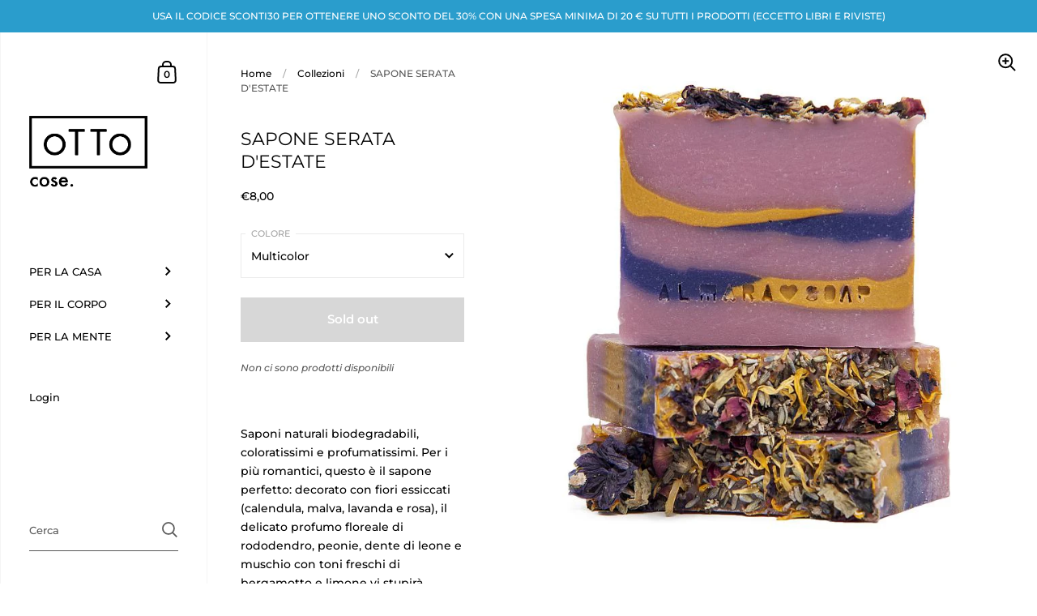

--- FILE ---
content_type: text/html; charset=utf-8
request_url: https://www.ottocose.store/products/sapone-serata-destate
body_size: 29364
content:
<!doctype html>
<html class="no-js" lang="it">
<head>
  <!-- Google Tag Manager -->
<script>(function(w,d,s,l,i){w[l]=w[l]||[];w[l].push({'gtm.start':
new Date().getTime(),event:'gtm.js'});var f=d.getElementsByTagName(s)[0],
j=d.createElement(s),dl=l!='dataLayer'?'&l='+l:'';j.async=true;j.src=
'https://www.googletagmanager.com/gtm.js?id='+i+dl;f.parentNode.insertBefore(j,f);
})(window,document,'script','dataLayer','GTM-KBPFV65');</script>
<!-- End Google Tag Manager -->

  
<!-- Global site tag (gtag.js) - Google Analytics -->
<script async src="https://www.googletagmanager.com/gtag/js?id=G-JJRFN26NRQ"></script>
<script>
  window.dataLayer = window.dataLayer || [];
  function gtag(){dataLayer.push(arguments);}
  gtag('js', new Date());

  gtag('config', 'G-JJRFN26NRQ');
</script>

	<meta charset="utf-8">
  <meta http-equiv="X-UA-Compatible" content="IE=edge,chrome=1">
  <meta name="viewport" content="width=device-width, initial-scale=1.0, height=device-height, minimum-scale=1.0, maximum-scale=1.0">

	
		<link rel="shortcut icon" href="//www.ottocose.store/cdn/shop/files/favicon_32x32.png?v=1614810870" type="image/png" />
	

	

	<title>
    
      ALMARA SOAP SAPONE WILD ROSE - oTTo &ndash; oTTo cose
    
  </title>

	
		<meta name="description" content="Scopri la nostra selezione di saponi naturali biodegradabili, coloratissimi e profumatissimi. Spedizione veloce - Reso gratuito - Sorriso assicurato">
	

	



  <meta property="og:type" content="product">
  <meta property="og:title" content="SAPONE SERATA D&#39;ESTATE">

  
    <meta property="og:image" content="http://www.ottocose.store/cdn/shop/products/IMG_3388_1_1024x.jpg?v=1615473369">
    <meta property="og:image:secure_url" content="https://www.ottocose.store/cdn/shop/products/IMG_3388_1_1024x.jpg?v=1615473369">
    <meta property="og:image:width" content="1024">
    <meta property="og:image:height" content="1024">
  

  <meta property="product:price:amount" content="8,00">
  <meta property="product:price:currency" content="EUR">
  <meta property="product:availability" content="out of stock">




  <meta property="og:description" content="Scopri la nostra selezione di saponi naturali biodegradabili, coloratissimi e profumatissimi. Spedizione veloce - Reso gratuito - Sorriso assicurato">


<meta property="og:url" content="https://www.ottocose.store/products/sapone-serata-destate">
<meta property="og:site_name" content="oTTo cose">



<meta name="twitter:card" content="summary">


  <meta name="twitter:title" content="SAPONE SERATA D&#39;ESTATE">
  <meta name="twitter:description" content="Saponi naturali biodegradabili, coloratissimi e profumatissimi. Per i più romantici, questo è il sapone perfetto: decorato con fiori essiccati (calendula, malva, lavanda e rosa), il delicato profumo floreale di rododendro, peonie, dente di leone e muschio con toni freschi di bergamotto e limone vi stupirà.">
  <meta name="twitter:image" content="https://www.ottocose.store/cdn/shop/products/IMG_3388_1_600x600_crop_center.jpg?v=1615473369">

  
  <script type="application/ld+json">
  {
    "@context": "http://schema.org",
    "@type": "Product",
    "offers": [{
          "@type": "Offer",
          "name": "Multicolor",
          "availability":"https://schema.org/OutOfStock",
          "price": 8.0,
          "priceCurrency": "EUR",
          "priceValidUntil": "2026-02-10","url": "/products/sapone-serata-destate/products/sapone-serata-destate?variant=39270426574893"
        }
],
      "gtin8": "26574893",
      "productId": "26574893",
    "brand": {
      "name": "ALMARA SOAP"
    },
    "name": "SAPONE SERATA D'ESTATE",
    "description": "Saponi naturali biodegradabili, coloratissimi e profumatissimi. Per i più romantici, questo è il sapone perfetto: decorato con fiori essiccati (calendula, malva, lavanda e rosa), il delicato profumo floreale di rododendro, peonie, dente di leone e muschio con toni freschi di bergamotto e limone vi stupirà.",
    "category": "SAPONE",
    "url": "/products/sapone-serata-destate/products/sapone-serata-destate",
    "sku": null,
    "image": {
      "@type": "ImageObject",
      "url": "https://www.ottocose.store/cdn/shop/products/IMG_3388_1_1024x.jpg?v=1615473369",
      "image": "https://www.ottocose.store/cdn/shop/products/IMG_3388_1_1024x.jpg?v=1615473369",
      "name": "SAPONE SERATA D'ESTATE",
      "width": "1024",
      "height": "1024"
    }
  }
  </script>



  <script type="application/ld+json">
  {
    "@context": "http://schema.org",
    "@type": "BreadcrumbList",
  "itemListElement": [{
      "@type": "ListItem",
      "position": 1,
      "name": "Translation missing: it.general.breadcrumb.home",
      "item": "https://www.ottocose.store"
    },{
          "@type": "ListItem",
          "position": 2,
          "name": "SAPONE SERATA D'ESTATE",
          "item": "https://www.ottocose.store/products/sapone-serata-destate"
        }]
  }
  </script>



  <script type="application/ld+json">
  {
    "@context": "http://schema.org",
    "@type" : "Organization",
  "name" : "oTTo cose",
  "url" : "https://www.ottocose.store",
  "potentialAction": {
    "@type": "SearchAction",
    "target": "/search?q={search_term}",
    "query-input": "required name=search_term"
  }
  }
  </script>


	<link rel="canonical" href="https://www.ottocose.store/products/sapone-serata-destate">

  <link rel="preload" as="style" href="//www.ottocose.store/cdn/shop/t/3/assets/theme.css?v=1012459829774030041604614814">
  <link rel="preload" as="script" href="//www.ottocose.store/cdn/shop/t/3/assets/theme.min.js?v=116184364490504627971604614815">

  <link rel="preconnect" href="https://cdn.shopify.com">
  <link rel="preconnect" href="https://fonts.shopifycdn.com">
  <link rel="dns-prefetch" href="https://productreviews.shopifycdn.com">
  <link rel="dns-prefetch" href="//code.jquery.com/jquery-3.5.1.min.js">

  <link rel="preload" href="//www.ottocose.store/cdn/fonts/montserrat/montserrat_n4.81949fa0ac9fd2021e16436151e8eaa539321637.woff2" as="font" type="font/woff2" crossorigin><link rel="preload" href="//www.ottocose.store/cdn/fonts/montserrat/montserrat_n5.07ef3781d9c78c8b93c98419da7ad4fbeebb6635.woff2" as="font" type="font/woff2" crossorigin><style type="text/css">@font-face {
  font-family: Montserrat;
  font-weight: 400;
  font-style: normal;
  font-display: swap;
  src: url("//www.ottocose.store/cdn/fonts/montserrat/montserrat_n4.81949fa0ac9fd2021e16436151e8eaa539321637.woff2") format("woff2"),
       url("//www.ottocose.store/cdn/fonts/montserrat/montserrat_n4.a6c632ca7b62da89c3594789ba828388aac693fe.woff") format("woff");
}


  @font-face {
  font-family: Montserrat;
  font-weight: 500;
  font-style: normal;
  font-display: swap;
  src: url("//www.ottocose.store/cdn/fonts/montserrat/montserrat_n5.07ef3781d9c78c8b93c98419da7ad4fbeebb6635.woff2") format("woff2"),
       url("//www.ottocose.store/cdn/fonts/montserrat/montserrat_n5.adf9b4bd8b0e4f55a0b203cdd84512667e0d5e4d.woff") format("woff");
}

@font-face {
  font-family: Montserrat;
  font-weight: 500;
  font-style: normal;
  font-display: swap;
  src: url("//www.ottocose.store/cdn/fonts/montserrat/montserrat_n5.07ef3781d9c78c8b93c98419da7ad4fbeebb6635.woff2") format("woff2"),
       url("//www.ottocose.store/cdn/fonts/montserrat/montserrat_n5.adf9b4bd8b0e4f55a0b203cdd84512667e0d5e4d.woff") format("woff");
}

@font-face {
  font-family: Montserrat;
  font-weight: 600;
  font-style: normal;
  font-display: swap;
  src: url("//www.ottocose.store/cdn/fonts/montserrat/montserrat_n6.1326b3e84230700ef15b3a29fb520639977513e0.woff2") format("woff2"),
       url("//www.ottocose.store/cdn/fonts/montserrat/montserrat_n6.652f051080eb14192330daceed8cd53dfdc5ead9.woff") format("woff");
}

@font-face {
  font-family: Montserrat;
  font-weight: 700;
  font-style: normal;
  font-display: swap;
  src: url("//www.ottocose.store/cdn/fonts/montserrat/montserrat_n7.3c434e22befd5c18a6b4afadb1e3d77c128c7939.woff2") format("woff2"),
       url("//www.ottocose.store/cdn/fonts/montserrat/montserrat_n7.5d9fa6e2cae713c8fb539a9876489d86207fe957.woff") format("woff");
}

@font-face {
  font-family: Montserrat;
  font-weight: 500;
  font-style: italic;
  font-display: swap;
  src: url("//www.ottocose.store/cdn/fonts/montserrat/montserrat_i5.d3a783eb0cc26f2fda1e99d1dfec3ebaea1dc164.woff2") format("woff2"),
       url("//www.ottocose.store/cdn/fonts/montserrat/montserrat_i5.76d414ea3d56bb79ef992a9c62dce2e9063bc062.woff") format("woff");
}

@font-face {
  font-family: Montserrat;
  font-weight: 700;
  font-style: italic;
  font-display: swap;
  src: url("//www.ottocose.store/cdn/fonts/montserrat/montserrat_i7.a0d4a463df4f146567d871890ffb3c80408e7732.woff2") format("woff2"),
       url("//www.ottocose.store/cdn/fonts/montserrat/montserrat_i7.f6ec9f2a0681acc6f8152c40921d2a4d2e1a2c78.woff") format("woff");
}

:root {

    /* Color variables - SIDEBAR */

    --color-sidebar-bg: 255, 255, 255;
    --color-sidebar-bg-darken: 245, 245, 245;
    --color-sidebar-bg-darken-alt: 245, 245, 245;
    --color-sidebar-bg-lighten: 255, 255, 255;
    --color-sidebar-bg-lighten-alt: 255, 255, 255;

    --color-sidebar-txt: 0, 0, 0;
    --color-sidebar-txt-foreground: 255, 255, 255;
    --color-sidebar-txt-lighten-alt: 168, 168, 168;

    --color-sidebar-accent: 37, 105, 143;
    --color-sidebar-accent-foreground: 255, 255, 255;

    /* Color variables - BODY */

    --color-body-bg: 255, 255, 255;
    --color-body-bg-darken: 245, 245, 245;
    --color-body-bg-darken-alt: 235, 235, 235;

    --color-body-txt: 0, 0, 0;
    --color-body-txt-lighten: 168, 168, 168;
    --color-body-txt-foreground: 255, 255, 255;

    --color-body-accent: 37, 105, 143;
    --color-body-accent-foreground: 255, 255, 255;

    /* Color variables - FOOTER */

    --color-footer-bg: 86, 121, 124;
    --color-footer-bg-lighten: 94, 133, 136;
    --color-footer-bg-lighten-alt: 103, 145, 148;
    --color-footer-txt: 255, 255, 255;
    --color-footer-accent: 144, 144, 144;

    /* Color variables - GRID */

    --color-grid-bg: 0, 0, 0;
    --color-grid-text: 255, 255, 255;

    /* Font variables */

    --base-headings-size: 22;
    --base-headings-size-alt: 30;
    --base-body-size: 14;
    --base-body-size-alt: 18;

    --font-stack-headings: Montserrat, sans-serif;
    --font-weight-headings: 400;
    --font-style-headings: normal;

    --font-stack-body: Montserrat, sans-serif;
    --font-weight-body: 500;
    --font-style-body: normal;--font-weight-body-medium: 500;--font-weight-body-semibold: 600;

    --font-weight-body-bold: 700;

  }

</style>

  <link rel="stylesheet" href="//www.ottocose.store/cdn/shop/t/3/assets/theme.css?v=1012459829774030041604614814">

	<script>window.performance && window.performance.mark && window.performance.mark('shopify.content_for_header.start');</script><meta name="google-site-verification" content="NusjNj30xeXAXwFk8Qfhts-UTS8NXAX6zbMjaPM-oZI">
<meta id="shopify-digital-wallet" name="shopify-digital-wallet" content="/38807896109/digital_wallets/dialog">
<meta name="shopify-checkout-api-token" content="12b8a200664050c4fe6117fcf9f8dd9b">
<meta id="in-context-paypal-metadata" data-shop-id="38807896109" data-venmo-supported="false" data-environment="production" data-locale="it_IT" data-paypal-v4="true" data-currency="EUR">
<link rel="alternate" type="application/json+oembed" href="https://www.ottocose.store/products/sapone-serata-destate.oembed">
<script async="async" src="/checkouts/internal/preloads.js?locale=it-IT"></script>
<link rel="preconnect" href="https://shop.app" crossorigin="anonymous">
<script async="async" src="https://shop.app/checkouts/internal/preloads.js?locale=it-IT&shop_id=38807896109" crossorigin="anonymous"></script>
<script id="apple-pay-shop-capabilities" type="application/json">{"shopId":38807896109,"countryCode":"IT","currencyCode":"EUR","merchantCapabilities":["supports3DS"],"merchantId":"gid:\/\/shopify\/Shop\/38807896109","merchantName":"oTTo cose","requiredBillingContactFields":["postalAddress","email","phone"],"requiredShippingContactFields":["postalAddress","email","phone"],"shippingType":"shipping","supportedNetworks":["visa","maestro","masterCard"],"total":{"type":"pending","label":"oTTo cose","amount":"1.00"},"shopifyPaymentsEnabled":true,"supportsSubscriptions":true}</script>
<script id="shopify-features" type="application/json">{"accessToken":"12b8a200664050c4fe6117fcf9f8dd9b","betas":["rich-media-storefront-analytics"],"domain":"www.ottocose.store","predictiveSearch":true,"shopId":38807896109,"locale":"it"}</script>
<script>var Shopify = Shopify || {};
Shopify.shop = "daotto.myshopify.com";
Shopify.locale = "it";
Shopify.currency = {"active":"EUR","rate":"1.0"};
Shopify.country = "IT";
Shopify.theme = {"name":"Kingdom","id":100582817837,"schema_name":"Kingdom","schema_version":"3.5.2","theme_store_id":725,"role":"main"};
Shopify.theme.handle = "null";
Shopify.theme.style = {"id":null,"handle":null};
Shopify.cdnHost = "www.ottocose.store/cdn";
Shopify.routes = Shopify.routes || {};
Shopify.routes.root = "/";</script>
<script type="module">!function(o){(o.Shopify=o.Shopify||{}).modules=!0}(window);</script>
<script>!function(o){function n(){var o=[];function n(){o.push(Array.prototype.slice.apply(arguments))}return n.q=o,n}var t=o.Shopify=o.Shopify||{};t.loadFeatures=n(),t.autoloadFeatures=n()}(window);</script>
<script>
  window.ShopifyPay = window.ShopifyPay || {};
  window.ShopifyPay.apiHost = "shop.app\/pay";
  window.ShopifyPay.redirectState = null;
</script>
<script id="shop-js-analytics" type="application/json">{"pageType":"product"}</script>
<script defer="defer" async type="module" src="//www.ottocose.store/cdn/shopifycloud/shop-js/modules/v2/client.init-shop-cart-sync_x8TrURgt.it.esm.js"></script>
<script defer="defer" async type="module" src="//www.ottocose.store/cdn/shopifycloud/shop-js/modules/v2/chunk.common_BMf091Dh.esm.js"></script>
<script defer="defer" async type="module" src="//www.ottocose.store/cdn/shopifycloud/shop-js/modules/v2/chunk.modal_Ccb5hpjc.esm.js"></script>
<script type="module">
  await import("//www.ottocose.store/cdn/shopifycloud/shop-js/modules/v2/client.init-shop-cart-sync_x8TrURgt.it.esm.js");
await import("//www.ottocose.store/cdn/shopifycloud/shop-js/modules/v2/chunk.common_BMf091Dh.esm.js");
await import("//www.ottocose.store/cdn/shopifycloud/shop-js/modules/v2/chunk.modal_Ccb5hpjc.esm.js");

  window.Shopify.SignInWithShop?.initShopCartSync?.({"fedCMEnabled":true,"windoidEnabled":true});

</script>
<script>
  window.Shopify = window.Shopify || {};
  if (!window.Shopify.featureAssets) window.Shopify.featureAssets = {};
  window.Shopify.featureAssets['shop-js'] = {"shop-cart-sync":["modules/v2/client.shop-cart-sync_D7vJUGKr.it.esm.js","modules/v2/chunk.common_BMf091Dh.esm.js","modules/v2/chunk.modal_Ccb5hpjc.esm.js"],"init-fed-cm":["modules/v2/client.init-fed-cm_BXv35qgo.it.esm.js","modules/v2/chunk.common_BMf091Dh.esm.js","modules/v2/chunk.modal_Ccb5hpjc.esm.js"],"init-shop-email-lookup-coordinator":["modules/v2/client.init-shop-email-lookup-coordinator_DzDw3Uhh.it.esm.js","modules/v2/chunk.common_BMf091Dh.esm.js","modules/v2/chunk.modal_Ccb5hpjc.esm.js"],"init-windoid":["modules/v2/client.init-windoid_DlvsVjNy.it.esm.js","modules/v2/chunk.common_BMf091Dh.esm.js","modules/v2/chunk.modal_Ccb5hpjc.esm.js"],"shop-button":["modules/v2/client.shop-button_C3Wyia3L.it.esm.js","modules/v2/chunk.common_BMf091Dh.esm.js","modules/v2/chunk.modal_Ccb5hpjc.esm.js"],"shop-cash-offers":["modules/v2/client.shop-cash-offers_k-bSj52U.it.esm.js","modules/v2/chunk.common_BMf091Dh.esm.js","modules/v2/chunk.modal_Ccb5hpjc.esm.js"],"shop-toast-manager":["modules/v2/client.shop-toast-manager_CSPYl6Cc.it.esm.js","modules/v2/chunk.common_BMf091Dh.esm.js","modules/v2/chunk.modal_Ccb5hpjc.esm.js"],"init-shop-cart-sync":["modules/v2/client.init-shop-cart-sync_x8TrURgt.it.esm.js","modules/v2/chunk.common_BMf091Dh.esm.js","modules/v2/chunk.modal_Ccb5hpjc.esm.js"],"init-customer-accounts-sign-up":["modules/v2/client.init-customer-accounts-sign-up_Cwe1qxzn.it.esm.js","modules/v2/client.shop-login-button_ac2IzQ_G.it.esm.js","modules/v2/chunk.common_BMf091Dh.esm.js","modules/v2/chunk.modal_Ccb5hpjc.esm.js"],"pay-button":["modules/v2/client.pay-button_kRwyK07L.it.esm.js","modules/v2/chunk.common_BMf091Dh.esm.js","modules/v2/chunk.modal_Ccb5hpjc.esm.js"],"init-customer-accounts":["modules/v2/client.init-customer-accounts_jLRjuLQ2.it.esm.js","modules/v2/client.shop-login-button_ac2IzQ_G.it.esm.js","modules/v2/chunk.common_BMf091Dh.esm.js","modules/v2/chunk.modal_Ccb5hpjc.esm.js"],"avatar":["modules/v2/client.avatar_BTnouDA3.it.esm.js"],"init-shop-for-new-customer-accounts":["modules/v2/client.init-shop-for-new-customer-accounts_ClZzYg6g.it.esm.js","modules/v2/client.shop-login-button_ac2IzQ_G.it.esm.js","modules/v2/chunk.common_BMf091Dh.esm.js","modules/v2/chunk.modal_Ccb5hpjc.esm.js"],"shop-follow-button":["modules/v2/client.shop-follow-button_DrIHux4Q.it.esm.js","modules/v2/chunk.common_BMf091Dh.esm.js","modules/v2/chunk.modal_Ccb5hpjc.esm.js"],"checkout-modal":["modules/v2/client.checkout-modal_xEqZMhS3.it.esm.js","modules/v2/chunk.common_BMf091Dh.esm.js","modules/v2/chunk.modal_Ccb5hpjc.esm.js"],"shop-login-button":["modules/v2/client.shop-login-button_ac2IzQ_G.it.esm.js","modules/v2/chunk.common_BMf091Dh.esm.js","modules/v2/chunk.modal_Ccb5hpjc.esm.js"],"lead-capture":["modules/v2/client.lead-capture_TxS39yFf.it.esm.js","modules/v2/chunk.common_BMf091Dh.esm.js","modules/v2/chunk.modal_Ccb5hpjc.esm.js"],"shop-login":["modules/v2/client.shop-login_D4y7B51r.it.esm.js","modules/v2/chunk.common_BMf091Dh.esm.js","modules/v2/chunk.modal_Ccb5hpjc.esm.js"],"payment-terms":["modules/v2/client.payment-terms_BfEgpMb9.it.esm.js","modules/v2/chunk.common_BMf091Dh.esm.js","modules/v2/chunk.modal_Ccb5hpjc.esm.js"]};
</script>
<script>(function() {
  var isLoaded = false;
  function asyncLoad() {
    if (isLoaded) return;
    isLoaded = true;
    var urls = ["https:\/\/cdn.shopify.com\/s\/files\/1\/0388\/0789\/6109\/t\/3\/assets\/booster_eu_cookie_38807896109.js?v=1607443300\u0026shop=daotto.myshopify.com","https:\/\/chimpstatic.com\/mcjs-connected\/js\/users\/29bba263235295a2ea6bf4f7d\/02e9a5edca1c6054f935cfcce.js?shop=daotto.myshopify.com"];
    for (var i = 0; i < urls.length; i++) {
      var s = document.createElement('script');
      s.type = 'text/javascript';
      s.async = true;
      s.src = urls[i];
      var x = document.getElementsByTagName('script')[0];
      x.parentNode.insertBefore(s, x);
    }
  };
  if(window.attachEvent) {
    window.attachEvent('onload', asyncLoad);
  } else {
    window.addEventListener('load', asyncLoad, false);
  }
})();</script>
<script id="__st">var __st={"a":38807896109,"offset":3600,"reqid":"5471847e-e3da-4d0a-9c7b-3138a57d3f54-1769865695","pageurl":"www.ottocose.store\/products\/sapone-serata-destate","u":"ee859d1eac39","p":"product","rtyp":"product","rid":6542975959085};</script>
<script>window.ShopifyPaypalV4VisibilityTracking = true;</script>
<script id="captcha-bootstrap">!function(){'use strict';const t='contact',e='account',n='new_comment',o=[[t,t],['blogs',n],['comments',n],[t,'customer']],c=[[e,'customer_login'],[e,'guest_login'],[e,'recover_customer_password'],[e,'create_customer']],r=t=>t.map((([t,e])=>`form[action*='/${t}']:not([data-nocaptcha='true']) input[name='form_type'][value='${e}']`)).join(','),a=t=>()=>t?[...document.querySelectorAll(t)].map((t=>t.form)):[];function s(){const t=[...o],e=r(t);return a(e)}const i='password',u='form_key',d=['recaptcha-v3-token','g-recaptcha-response','h-captcha-response',i],f=()=>{try{return window.sessionStorage}catch{return}},m='__shopify_v',_=t=>t.elements[u];function p(t,e,n=!1){try{const o=window.sessionStorage,c=JSON.parse(o.getItem(e)),{data:r}=function(t){const{data:e,action:n}=t;return t[m]||n?{data:e,action:n}:{data:t,action:n}}(c);for(const[e,n]of Object.entries(r))t.elements[e]&&(t.elements[e].value=n);n&&o.removeItem(e)}catch(o){console.error('form repopulation failed',{error:o})}}const l='form_type',E='cptcha';function T(t){t.dataset[E]=!0}const w=window,h=w.document,L='Shopify',v='ce_forms',y='captcha';let A=!1;((t,e)=>{const n=(g='f06e6c50-85a8-45c8-87d0-21a2b65856fe',I='https://cdn.shopify.com/shopifycloud/storefront-forms-hcaptcha/ce_storefront_forms_captcha_hcaptcha.v1.5.2.iife.js',D={infoText:'Protetto da hCaptcha',privacyText:'Privacy',termsText:'Termini'},(t,e,n)=>{const o=w[L][v],c=o.bindForm;if(c)return c(t,g,e,D).then(n);var r;o.q.push([[t,g,e,D],n]),r=I,A||(h.body.append(Object.assign(h.createElement('script'),{id:'captcha-provider',async:!0,src:r})),A=!0)});var g,I,D;w[L]=w[L]||{},w[L][v]=w[L][v]||{},w[L][v].q=[],w[L][y]=w[L][y]||{},w[L][y].protect=function(t,e){n(t,void 0,e),T(t)},Object.freeze(w[L][y]),function(t,e,n,w,h,L){const[v,y,A,g]=function(t,e,n){const i=e?o:[],u=t?c:[],d=[...i,...u],f=r(d),m=r(i),_=r(d.filter((([t,e])=>n.includes(e))));return[a(f),a(m),a(_),s()]}(w,h,L),I=t=>{const e=t.target;return e instanceof HTMLFormElement?e:e&&e.form},D=t=>v().includes(t);t.addEventListener('submit',(t=>{const e=I(t);if(!e)return;const n=D(e)&&!e.dataset.hcaptchaBound&&!e.dataset.recaptchaBound,o=_(e),c=g().includes(e)&&(!o||!o.value);(n||c)&&t.preventDefault(),c&&!n&&(function(t){try{if(!f())return;!function(t){const e=f();if(!e)return;const n=_(t);if(!n)return;const o=n.value;o&&e.removeItem(o)}(t);const e=Array.from(Array(32),(()=>Math.random().toString(36)[2])).join('');!function(t,e){_(t)||t.append(Object.assign(document.createElement('input'),{type:'hidden',name:u})),t.elements[u].value=e}(t,e),function(t,e){const n=f();if(!n)return;const o=[...t.querySelectorAll(`input[type='${i}']`)].map((({name:t})=>t)),c=[...d,...o],r={};for(const[a,s]of new FormData(t).entries())c.includes(a)||(r[a]=s);n.setItem(e,JSON.stringify({[m]:1,action:t.action,data:r}))}(t,e)}catch(e){console.error('failed to persist form',e)}}(e),e.submit())}));const S=(t,e)=>{t&&!t.dataset[E]&&(n(t,e.some((e=>e===t))),T(t))};for(const o of['focusin','change'])t.addEventListener(o,(t=>{const e=I(t);D(e)&&S(e,y())}));const B=e.get('form_key'),M=e.get(l),P=B&&M;t.addEventListener('DOMContentLoaded',(()=>{const t=y();if(P)for(const e of t)e.elements[l].value===M&&p(e,B);[...new Set([...A(),...v().filter((t=>'true'===t.dataset.shopifyCaptcha))])].forEach((e=>S(e,t)))}))}(h,new URLSearchParams(w.location.search),n,t,e,['guest_login'])})(!0,!0)}();</script>
<script integrity="sha256-4kQ18oKyAcykRKYeNunJcIwy7WH5gtpwJnB7kiuLZ1E=" data-source-attribution="shopify.loadfeatures" defer="defer" src="//www.ottocose.store/cdn/shopifycloud/storefront/assets/storefront/load_feature-a0a9edcb.js" crossorigin="anonymous"></script>
<script crossorigin="anonymous" defer="defer" src="//www.ottocose.store/cdn/shopifycloud/storefront/assets/shopify_pay/storefront-65b4c6d7.js?v=20250812"></script>
<script data-source-attribution="shopify.dynamic_checkout.dynamic.init">var Shopify=Shopify||{};Shopify.PaymentButton=Shopify.PaymentButton||{isStorefrontPortableWallets:!0,init:function(){window.Shopify.PaymentButton.init=function(){};var t=document.createElement("script");t.src="https://www.ottocose.store/cdn/shopifycloud/portable-wallets/latest/portable-wallets.it.js",t.type="module",document.head.appendChild(t)}};
</script>
<script data-source-attribution="shopify.dynamic_checkout.buyer_consent">
  function portableWalletsHideBuyerConsent(e){var t=document.getElementById("shopify-buyer-consent"),n=document.getElementById("shopify-subscription-policy-button");t&&n&&(t.classList.add("hidden"),t.setAttribute("aria-hidden","true"),n.removeEventListener("click",e))}function portableWalletsShowBuyerConsent(e){var t=document.getElementById("shopify-buyer-consent"),n=document.getElementById("shopify-subscription-policy-button");t&&n&&(t.classList.remove("hidden"),t.removeAttribute("aria-hidden"),n.addEventListener("click",e))}window.Shopify?.PaymentButton&&(window.Shopify.PaymentButton.hideBuyerConsent=portableWalletsHideBuyerConsent,window.Shopify.PaymentButton.showBuyerConsent=portableWalletsShowBuyerConsent);
</script>
<script data-source-attribution="shopify.dynamic_checkout.cart.bootstrap">document.addEventListener("DOMContentLoaded",(function(){function t(){return document.querySelector("shopify-accelerated-checkout-cart, shopify-accelerated-checkout")}if(t())Shopify.PaymentButton.init();else{new MutationObserver((function(e,n){t()&&(Shopify.PaymentButton.init(),n.disconnect())})).observe(document.body,{childList:!0,subtree:!0})}}));
</script>
<link id="shopify-accelerated-checkout-styles" rel="stylesheet" media="screen" href="https://www.ottocose.store/cdn/shopifycloud/portable-wallets/latest/accelerated-checkout-backwards-compat.css" crossorigin="anonymous">
<style id="shopify-accelerated-checkout-cart">
        #shopify-buyer-consent {
  margin-top: 1em;
  display: inline-block;
  width: 100%;
}

#shopify-buyer-consent.hidden {
  display: none;
}

#shopify-subscription-policy-button {
  background: none;
  border: none;
  padding: 0;
  text-decoration: underline;
  font-size: inherit;
  cursor: pointer;
}

#shopify-subscription-policy-button::before {
  box-shadow: none;
}

      </style>

<script>window.performance && window.performance.mark && window.performance.mark('shopify.content_for_header.end');</script>

  <script src="//code.jquery.com/jquery-3.5.1.min.js"></script>
	
  

  <script type="text/javascript">

  	function lightOrDark(a){if(a.match(/^rgb/)){a=a.match(/^rgba?\((\d+),\s*(\d+),\s*(\d+)(?:,\s*(\d+(?:\.\d+)?))?\)$/);var b=a[1];var c=a[2];a=a[3]}else a=+("0x"+a.slice(1).replace(5>a.length&&/./g,"$&$&")),b=a>>16,c=a>>8&255,a&=255;return 140<Math.sqrt(.299*b*b+.587*c*c+.114*a*a)?"#000":"#fff"};

  	window.reorderSections = function() {
	    $(".with-gutter").removeClass("with-gutter");
	    $(".without-gutter").removeClass("without-gutter");
	    $(".content-section.gutter--on").each(function() {
	      $(this).parent().addClass("with-gutter");
	      if ( $(this).hasClass('parent-has-inner-padding') ) {
	      	$(this).parent().addClass('has-inner-padding');
	      }
	    });
	    $(".content-section.gutter--off").each(function() {
	      $(this).parent().addClass("without-gutter")
	    });
		};
		$(document).ready(function() {
		   window.reorderSections()
		});

  	2===performance.navigation.type&&location.reload(!0);
  </script>


  
<script src="https://cdn.shopify.com/extensions/8d2c31d3-a828-4daf-820f-80b7f8e01c39/nova-eu-cookie-bar-gdpr-4/assets/nova-cookie-app-embed.js" type="text/javascript" defer="defer"></script>
<link href="https://cdn.shopify.com/extensions/8d2c31d3-a828-4daf-820f-80b7f8e01c39/nova-eu-cookie-bar-gdpr-4/assets/nova-cookie.css" rel="stylesheet" type="text/css" media="all">
<link href="https://monorail-edge.shopifysvc.com" rel="dns-prefetch">
<script>(function(){if ("sendBeacon" in navigator && "performance" in window) {try {var session_token_from_headers = performance.getEntriesByType('navigation')[0].serverTiming.find(x => x.name == '_s').description;} catch {var session_token_from_headers = undefined;}var session_cookie_matches = document.cookie.match(/_shopify_s=([^;]*)/);var session_token_from_cookie = session_cookie_matches && session_cookie_matches.length === 2 ? session_cookie_matches[1] : "";var session_token = session_token_from_headers || session_token_from_cookie || "";function handle_abandonment_event(e) {var entries = performance.getEntries().filter(function(entry) {return /monorail-edge.shopifysvc.com/.test(entry.name);});if (!window.abandonment_tracked && entries.length === 0) {window.abandonment_tracked = true;var currentMs = Date.now();var navigation_start = performance.timing.navigationStart;var payload = {shop_id: 38807896109,url: window.location.href,navigation_start,duration: currentMs - navigation_start,session_token,page_type: "product"};window.navigator.sendBeacon("https://monorail-edge.shopifysvc.com/v1/produce", JSON.stringify({schema_id: "online_store_buyer_site_abandonment/1.1",payload: payload,metadata: {event_created_at_ms: currentMs,event_sent_at_ms: currentMs}}));}}window.addEventListener('pagehide', handle_abandonment_event);}}());</script>
<script id="web-pixels-manager-setup">(function e(e,d,r,n,o){if(void 0===o&&(o={}),!Boolean(null===(a=null===(i=window.Shopify)||void 0===i?void 0:i.analytics)||void 0===a?void 0:a.replayQueue)){var i,a;window.Shopify=window.Shopify||{};var t=window.Shopify;t.analytics=t.analytics||{};var s=t.analytics;s.replayQueue=[],s.publish=function(e,d,r){return s.replayQueue.push([e,d,r]),!0};try{self.performance.mark("wpm:start")}catch(e){}var l=function(){var e={modern:/Edge?\/(1{2}[4-9]|1[2-9]\d|[2-9]\d{2}|\d{4,})\.\d+(\.\d+|)|Firefox\/(1{2}[4-9]|1[2-9]\d|[2-9]\d{2}|\d{4,})\.\d+(\.\d+|)|Chrom(ium|e)\/(9{2}|\d{3,})\.\d+(\.\d+|)|(Maci|X1{2}).+ Version\/(15\.\d+|(1[6-9]|[2-9]\d|\d{3,})\.\d+)([,.]\d+|)( \(\w+\)|)( Mobile\/\w+|) Safari\/|Chrome.+OPR\/(9{2}|\d{3,})\.\d+\.\d+|(CPU[ +]OS|iPhone[ +]OS|CPU[ +]iPhone|CPU IPhone OS|CPU iPad OS)[ +]+(15[._]\d+|(1[6-9]|[2-9]\d|\d{3,})[._]\d+)([._]\d+|)|Android:?[ /-](13[3-9]|1[4-9]\d|[2-9]\d{2}|\d{4,})(\.\d+|)(\.\d+|)|Android.+Firefox\/(13[5-9]|1[4-9]\d|[2-9]\d{2}|\d{4,})\.\d+(\.\d+|)|Android.+Chrom(ium|e)\/(13[3-9]|1[4-9]\d|[2-9]\d{2}|\d{4,})\.\d+(\.\d+|)|SamsungBrowser\/([2-9]\d|\d{3,})\.\d+/,legacy:/Edge?\/(1[6-9]|[2-9]\d|\d{3,})\.\d+(\.\d+|)|Firefox\/(5[4-9]|[6-9]\d|\d{3,})\.\d+(\.\d+|)|Chrom(ium|e)\/(5[1-9]|[6-9]\d|\d{3,})\.\d+(\.\d+|)([\d.]+$|.*Safari\/(?![\d.]+ Edge\/[\d.]+$))|(Maci|X1{2}).+ Version\/(10\.\d+|(1[1-9]|[2-9]\d|\d{3,})\.\d+)([,.]\d+|)( \(\w+\)|)( Mobile\/\w+|) Safari\/|Chrome.+OPR\/(3[89]|[4-9]\d|\d{3,})\.\d+\.\d+|(CPU[ +]OS|iPhone[ +]OS|CPU[ +]iPhone|CPU IPhone OS|CPU iPad OS)[ +]+(10[._]\d+|(1[1-9]|[2-9]\d|\d{3,})[._]\d+)([._]\d+|)|Android:?[ /-](13[3-9]|1[4-9]\d|[2-9]\d{2}|\d{4,})(\.\d+|)(\.\d+|)|Mobile Safari.+OPR\/([89]\d|\d{3,})\.\d+\.\d+|Android.+Firefox\/(13[5-9]|1[4-9]\d|[2-9]\d{2}|\d{4,})\.\d+(\.\d+|)|Android.+Chrom(ium|e)\/(13[3-9]|1[4-9]\d|[2-9]\d{2}|\d{4,})\.\d+(\.\d+|)|Android.+(UC? ?Browser|UCWEB|U3)[ /]?(15\.([5-9]|\d{2,})|(1[6-9]|[2-9]\d|\d{3,})\.\d+)\.\d+|SamsungBrowser\/(5\.\d+|([6-9]|\d{2,})\.\d+)|Android.+MQ{2}Browser\/(14(\.(9|\d{2,})|)|(1[5-9]|[2-9]\d|\d{3,})(\.\d+|))(\.\d+|)|K[Aa][Ii]OS\/(3\.\d+|([4-9]|\d{2,})\.\d+)(\.\d+|)/},d=e.modern,r=e.legacy,n=navigator.userAgent;return n.match(d)?"modern":n.match(r)?"legacy":"unknown"}(),u="modern"===l?"modern":"legacy",c=(null!=n?n:{modern:"",legacy:""})[u],f=function(e){return[e.baseUrl,"/wpm","/b",e.hashVersion,"modern"===e.buildTarget?"m":"l",".js"].join("")}({baseUrl:d,hashVersion:r,buildTarget:u}),m=function(e){var d=e.version,r=e.bundleTarget,n=e.surface,o=e.pageUrl,i=e.monorailEndpoint;return{emit:function(e){var a=e.status,t=e.errorMsg,s=(new Date).getTime(),l=JSON.stringify({metadata:{event_sent_at_ms:s},events:[{schema_id:"web_pixels_manager_load/3.1",payload:{version:d,bundle_target:r,page_url:o,status:a,surface:n,error_msg:t},metadata:{event_created_at_ms:s}}]});if(!i)return console&&console.warn&&console.warn("[Web Pixels Manager] No Monorail endpoint provided, skipping logging."),!1;try{return self.navigator.sendBeacon.bind(self.navigator)(i,l)}catch(e){}var u=new XMLHttpRequest;try{return u.open("POST",i,!0),u.setRequestHeader("Content-Type","text/plain"),u.send(l),!0}catch(e){return console&&console.warn&&console.warn("[Web Pixels Manager] Got an unhandled error while logging to Monorail."),!1}}}}({version:r,bundleTarget:l,surface:e.surface,pageUrl:self.location.href,monorailEndpoint:e.monorailEndpoint});try{o.browserTarget=l,function(e){var d=e.src,r=e.async,n=void 0===r||r,o=e.onload,i=e.onerror,a=e.sri,t=e.scriptDataAttributes,s=void 0===t?{}:t,l=document.createElement("script"),u=document.querySelector("head"),c=document.querySelector("body");if(l.async=n,l.src=d,a&&(l.integrity=a,l.crossOrigin="anonymous"),s)for(var f in s)if(Object.prototype.hasOwnProperty.call(s,f))try{l.dataset[f]=s[f]}catch(e){}if(o&&l.addEventListener("load",o),i&&l.addEventListener("error",i),u)u.appendChild(l);else{if(!c)throw new Error("Did not find a head or body element to append the script");c.appendChild(l)}}({src:f,async:!0,onload:function(){if(!function(){var e,d;return Boolean(null===(d=null===(e=window.Shopify)||void 0===e?void 0:e.analytics)||void 0===d?void 0:d.initialized)}()){var d=window.webPixelsManager.init(e)||void 0;if(d){var r=window.Shopify.analytics;r.replayQueue.forEach((function(e){var r=e[0],n=e[1],o=e[2];d.publishCustomEvent(r,n,o)})),r.replayQueue=[],r.publish=d.publishCustomEvent,r.visitor=d.visitor,r.initialized=!0}}},onerror:function(){return m.emit({status:"failed",errorMsg:"".concat(f," has failed to load")})},sri:function(e){var d=/^sha384-[A-Za-z0-9+/=]+$/;return"string"==typeof e&&d.test(e)}(c)?c:"",scriptDataAttributes:o}),m.emit({status:"loading"})}catch(e){m.emit({status:"failed",errorMsg:(null==e?void 0:e.message)||"Unknown error"})}}})({shopId: 38807896109,storefrontBaseUrl: "https://www.ottocose.store",extensionsBaseUrl: "https://extensions.shopifycdn.com/cdn/shopifycloud/web-pixels-manager",monorailEndpoint: "https://monorail-edge.shopifysvc.com/unstable/produce_batch",surface: "storefront-renderer",enabledBetaFlags: ["2dca8a86"],webPixelsConfigList: [{"id":"1052705109","configuration":"{\"config\":\"{\\\"pixel_id\\\":\\\"G-8C9NSV25PY\\\",\\\"target_country\\\":\\\"IT\\\",\\\"gtag_events\\\":[{\\\"type\\\":\\\"begin_checkout\\\",\\\"action_label\\\":\\\"G-8C9NSV25PY\\\"},{\\\"type\\\":\\\"search\\\",\\\"action_label\\\":\\\"G-8C9NSV25PY\\\"},{\\\"type\\\":\\\"view_item\\\",\\\"action_label\\\":[\\\"G-8C9NSV25PY\\\",\\\"MC-CHDT649PYB\\\"]},{\\\"type\\\":\\\"purchase\\\",\\\"action_label\\\":[\\\"G-8C9NSV25PY\\\",\\\"MC-CHDT649PYB\\\"]},{\\\"type\\\":\\\"page_view\\\",\\\"action_label\\\":[\\\"G-8C9NSV25PY\\\",\\\"MC-CHDT649PYB\\\"]},{\\\"type\\\":\\\"add_payment_info\\\",\\\"action_label\\\":\\\"G-8C9NSV25PY\\\"},{\\\"type\\\":\\\"add_to_cart\\\",\\\"action_label\\\":\\\"G-8C9NSV25PY\\\"}],\\\"enable_monitoring_mode\\\":false}\"}","eventPayloadVersion":"v1","runtimeContext":"OPEN","scriptVersion":"b2a88bafab3e21179ed38636efcd8a93","type":"APP","apiClientId":1780363,"privacyPurposes":[],"dataSharingAdjustments":{"protectedCustomerApprovalScopes":["read_customer_address","read_customer_email","read_customer_name","read_customer_personal_data","read_customer_phone"]}},{"id":"462455125","configuration":"{\"pixel_id\":\"567334533812582\",\"pixel_type\":\"facebook_pixel\",\"metaapp_system_user_token\":\"-\"}","eventPayloadVersion":"v1","runtimeContext":"OPEN","scriptVersion":"ca16bc87fe92b6042fbaa3acc2fbdaa6","type":"APP","apiClientId":2329312,"privacyPurposes":["ANALYTICS","MARKETING","SALE_OF_DATA"],"dataSharingAdjustments":{"protectedCustomerApprovalScopes":["read_customer_address","read_customer_email","read_customer_name","read_customer_personal_data","read_customer_phone"]}},{"id":"shopify-app-pixel","configuration":"{}","eventPayloadVersion":"v1","runtimeContext":"STRICT","scriptVersion":"0450","apiClientId":"shopify-pixel","type":"APP","privacyPurposes":["ANALYTICS","MARKETING"]},{"id":"shopify-custom-pixel","eventPayloadVersion":"v1","runtimeContext":"LAX","scriptVersion":"0450","apiClientId":"shopify-pixel","type":"CUSTOM","privacyPurposes":["ANALYTICS","MARKETING"]}],isMerchantRequest: false,initData: {"shop":{"name":"oTTo cose","paymentSettings":{"currencyCode":"EUR"},"myshopifyDomain":"daotto.myshopify.com","countryCode":"IT","storefrontUrl":"https:\/\/www.ottocose.store"},"customer":null,"cart":null,"checkout":null,"productVariants":[{"price":{"amount":8.0,"currencyCode":"EUR"},"product":{"title":"SAPONE SERATA D'ESTATE","vendor":"ALMARA SOAP","id":"6542975959085","untranslatedTitle":"SAPONE SERATA D'ESTATE","url":"\/products\/sapone-serata-destate","type":"SAPONE"},"id":"39270426574893","image":{"src":"\/\/www.ottocose.store\/cdn\/shop\/products\/IMG_3388_1.jpg?v=1615473369"},"sku":null,"title":"Multicolor","untranslatedTitle":"Multicolor"}],"purchasingCompany":null},},"https://www.ottocose.store/cdn","1d2a099fw23dfb22ep557258f5m7a2edbae",{"modern":"","legacy":""},{"shopId":"38807896109","storefrontBaseUrl":"https:\/\/www.ottocose.store","extensionBaseUrl":"https:\/\/extensions.shopifycdn.com\/cdn\/shopifycloud\/web-pixels-manager","surface":"storefront-renderer","enabledBetaFlags":"[\"2dca8a86\"]","isMerchantRequest":"false","hashVersion":"1d2a099fw23dfb22ep557258f5m7a2edbae","publish":"custom","events":"[[\"page_viewed\",{}],[\"product_viewed\",{\"productVariant\":{\"price\":{\"amount\":8.0,\"currencyCode\":\"EUR\"},\"product\":{\"title\":\"SAPONE SERATA D'ESTATE\",\"vendor\":\"ALMARA SOAP\",\"id\":\"6542975959085\",\"untranslatedTitle\":\"SAPONE SERATA D'ESTATE\",\"url\":\"\/products\/sapone-serata-destate\",\"type\":\"SAPONE\"},\"id\":\"39270426574893\",\"image\":{\"src\":\"\/\/www.ottocose.store\/cdn\/shop\/products\/IMG_3388_1.jpg?v=1615473369\"},\"sku\":null,\"title\":\"Multicolor\",\"untranslatedTitle\":\"Multicolor\"}}]]"});</script><script>
  window.ShopifyAnalytics = window.ShopifyAnalytics || {};
  window.ShopifyAnalytics.meta = window.ShopifyAnalytics.meta || {};
  window.ShopifyAnalytics.meta.currency = 'EUR';
  var meta = {"product":{"id":6542975959085,"gid":"gid:\/\/shopify\/Product\/6542975959085","vendor":"ALMARA SOAP","type":"SAPONE","handle":"sapone-serata-destate","variants":[{"id":39270426574893,"price":800,"name":"SAPONE SERATA D'ESTATE - Multicolor","public_title":"Multicolor","sku":null}],"remote":false},"page":{"pageType":"product","resourceType":"product","resourceId":6542975959085,"requestId":"5471847e-e3da-4d0a-9c7b-3138a57d3f54-1769865695"}};
  for (var attr in meta) {
    window.ShopifyAnalytics.meta[attr] = meta[attr];
  }
</script>
<script class="analytics">
  (function () {
    var customDocumentWrite = function(content) {
      var jquery = null;

      if (window.jQuery) {
        jquery = window.jQuery;
      } else if (window.Checkout && window.Checkout.$) {
        jquery = window.Checkout.$;
      }

      if (jquery) {
        jquery('body').append(content);
      }
    };

    var hasLoggedConversion = function(token) {
      if (token) {
        return document.cookie.indexOf('loggedConversion=' + token) !== -1;
      }
      return false;
    }

    var setCookieIfConversion = function(token) {
      if (token) {
        var twoMonthsFromNow = new Date(Date.now());
        twoMonthsFromNow.setMonth(twoMonthsFromNow.getMonth() + 2);

        document.cookie = 'loggedConversion=' + token + '; expires=' + twoMonthsFromNow;
      }
    }

    var trekkie = window.ShopifyAnalytics.lib = window.trekkie = window.trekkie || [];
    if (trekkie.integrations) {
      return;
    }
    trekkie.methods = [
      'identify',
      'page',
      'ready',
      'track',
      'trackForm',
      'trackLink'
    ];
    trekkie.factory = function(method) {
      return function() {
        var args = Array.prototype.slice.call(arguments);
        args.unshift(method);
        trekkie.push(args);
        return trekkie;
      };
    };
    for (var i = 0; i < trekkie.methods.length; i++) {
      var key = trekkie.methods[i];
      trekkie[key] = trekkie.factory(key);
    }
    trekkie.load = function(config) {
      trekkie.config = config || {};
      trekkie.config.initialDocumentCookie = document.cookie;
      var first = document.getElementsByTagName('script')[0];
      var script = document.createElement('script');
      script.type = 'text/javascript';
      script.onerror = function(e) {
        var scriptFallback = document.createElement('script');
        scriptFallback.type = 'text/javascript';
        scriptFallback.onerror = function(error) {
                var Monorail = {
      produce: function produce(monorailDomain, schemaId, payload) {
        var currentMs = new Date().getTime();
        var event = {
          schema_id: schemaId,
          payload: payload,
          metadata: {
            event_created_at_ms: currentMs,
            event_sent_at_ms: currentMs
          }
        };
        return Monorail.sendRequest("https://" + monorailDomain + "/v1/produce", JSON.stringify(event));
      },
      sendRequest: function sendRequest(endpointUrl, payload) {
        // Try the sendBeacon API
        if (window && window.navigator && typeof window.navigator.sendBeacon === 'function' && typeof window.Blob === 'function' && !Monorail.isIos12()) {
          var blobData = new window.Blob([payload], {
            type: 'text/plain'
          });

          if (window.navigator.sendBeacon(endpointUrl, blobData)) {
            return true;
          } // sendBeacon was not successful

        } // XHR beacon

        var xhr = new XMLHttpRequest();

        try {
          xhr.open('POST', endpointUrl);
          xhr.setRequestHeader('Content-Type', 'text/plain');
          xhr.send(payload);
        } catch (e) {
          console.log(e);
        }

        return false;
      },
      isIos12: function isIos12() {
        return window.navigator.userAgent.lastIndexOf('iPhone; CPU iPhone OS 12_') !== -1 || window.navigator.userAgent.lastIndexOf('iPad; CPU OS 12_') !== -1;
      }
    };
    Monorail.produce('monorail-edge.shopifysvc.com',
      'trekkie_storefront_load_errors/1.1',
      {shop_id: 38807896109,
      theme_id: 100582817837,
      app_name: "storefront",
      context_url: window.location.href,
      source_url: "//www.ottocose.store/cdn/s/trekkie.storefront.c59ea00e0474b293ae6629561379568a2d7c4bba.min.js"});

        };
        scriptFallback.async = true;
        scriptFallback.src = '//www.ottocose.store/cdn/s/trekkie.storefront.c59ea00e0474b293ae6629561379568a2d7c4bba.min.js';
        first.parentNode.insertBefore(scriptFallback, first);
      };
      script.async = true;
      script.src = '//www.ottocose.store/cdn/s/trekkie.storefront.c59ea00e0474b293ae6629561379568a2d7c4bba.min.js';
      first.parentNode.insertBefore(script, first);
    };
    trekkie.load(
      {"Trekkie":{"appName":"storefront","development":false,"defaultAttributes":{"shopId":38807896109,"isMerchantRequest":null,"themeId":100582817837,"themeCityHash":"11435540073893986138","contentLanguage":"it","currency":"EUR","eventMetadataId":"d0a80e02-4634-444e-b4f4-2e9017558ea7"},"isServerSideCookieWritingEnabled":true,"monorailRegion":"shop_domain","enabledBetaFlags":["65f19447","b5387b81"]},"Session Attribution":{},"S2S":{"facebookCapiEnabled":true,"source":"trekkie-storefront-renderer","apiClientId":580111}}
    );

    var loaded = false;
    trekkie.ready(function() {
      if (loaded) return;
      loaded = true;

      window.ShopifyAnalytics.lib = window.trekkie;

      var originalDocumentWrite = document.write;
      document.write = customDocumentWrite;
      try { window.ShopifyAnalytics.merchantGoogleAnalytics.call(this); } catch(error) {};
      document.write = originalDocumentWrite;

      window.ShopifyAnalytics.lib.page(null,{"pageType":"product","resourceType":"product","resourceId":6542975959085,"requestId":"5471847e-e3da-4d0a-9c7b-3138a57d3f54-1769865695","shopifyEmitted":true});

      var match = window.location.pathname.match(/checkouts\/(.+)\/(thank_you|post_purchase)/)
      var token = match? match[1]: undefined;
      if (!hasLoggedConversion(token)) {
        setCookieIfConversion(token);
        window.ShopifyAnalytics.lib.track("Viewed Product",{"currency":"EUR","variantId":39270426574893,"productId":6542975959085,"productGid":"gid:\/\/shopify\/Product\/6542975959085","name":"SAPONE SERATA D'ESTATE - Multicolor","price":"8.00","sku":null,"brand":"ALMARA SOAP","variant":"Multicolor","category":"SAPONE","nonInteraction":true,"remote":false},undefined,undefined,{"shopifyEmitted":true});
      window.ShopifyAnalytics.lib.track("monorail:\/\/trekkie_storefront_viewed_product\/1.1",{"currency":"EUR","variantId":39270426574893,"productId":6542975959085,"productGid":"gid:\/\/shopify\/Product\/6542975959085","name":"SAPONE SERATA D'ESTATE - Multicolor","price":"8.00","sku":null,"brand":"ALMARA SOAP","variant":"Multicolor","category":"SAPONE","nonInteraction":true,"remote":false,"referer":"https:\/\/www.ottocose.store\/products\/sapone-serata-destate"});
      }
    });


        var eventsListenerScript = document.createElement('script');
        eventsListenerScript.async = true;
        eventsListenerScript.src = "//www.ottocose.store/cdn/shopifycloud/storefront/assets/shop_events_listener-3da45d37.js";
        document.getElementsByTagName('head')[0].appendChild(eventsListenerScript);

})();</script>
  <script>
  if (!window.ga || (window.ga && typeof window.ga !== 'function')) {
    window.ga = function ga() {
      (window.ga.q = window.ga.q || []).push(arguments);
      if (window.Shopify && window.Shopify.analytics && typeof window.Shopify.analytics.publish === 'function') {
        window.Shopify.analytics.publish("ga_stub_called", {}, {sendTo: "google_osp_migration"});
      }
      console.error("Shopify's Google Analytics stub called with:", Array.from(arguments), "\nSee https://help.shopify.com/manual/promoting-marketing/pixels/pixel-migration#google for more information.");
    };
    if (window.Shopify && window.Shopify.analytics && typeof window.Shopify.analytics.publish === 'function') {
      window.Shopify.analytics.publish("ga_stub_initialized", {}, {sendTo: "google_osp_migration"});
    }
  }
</script>
<script
  defer
  src="https://www.ottocose.store/cdn/shopifycloud/perf-kit/shopify-perf-kit-3.1.0.min.js"
  data-application="storefront-renderer"
  data-shop-id="38807896109"
  data-render-region="gcp-us-east1"
  data-page-type="product"
  data-theme-instance-id="100582817837"
  data-theme-name="Kingdom"
  data-theme-version="3.5.2"
  data-monorail-region="shop_domain"
  data-resource-timing-sampling-rate="10"
  data-shs="true"
  data-shs-beacon="true"
  data-shs-export-with-fetch="true"
  data-shs-logs-sample-rate="1"
  data-shs-beacon-endpoint="https://www.ottocose.store/api/collect"
></script>
</head>

<body id="almara-soap-sapone-wild-rose-otto" class=" template-product template-product no-touch clearfix">

  <!-- Google Tag Manager (noscript) -->
<noscript><iframe src="https://www.googletagmanager.com/ns.html?id=GTM-KBPFV65"
height="0" width="0" style="display:none;visibility:hidden"></iframe></noscript>
<!-- End Google Tag Manager (noscript) -->
  
  
	<div id="shopify-section-announcement-bar" class="shopify-section mount-announcement"> 

	
		
		<a class="announcement"  href="https://www.ottocose.store/discount/CIAO2022" >
			<span class="announcement__text">USA IL CODICE SCONTI30 PER OTTENERE UNO SCONTO DEL 30% CON UNA SPESA MINIMA DI 20 € SU TUTTI I PRODOTTI (ECCETTO LIBRI E RIVISTE)</span>
		</a>

		

		<style data-shopify>
			.announcement {
				background: #2a9dcc;
				color: #ffffff;
			}
			.announcement__exit polygon {
				fill: #ffffff;
			}
			
		</style>

    <script type="text/javascript">
      var ad = localStorage.getItem('announcement-dismissed');
      if ( ad != 'true' ) {
        jQuery('body').addClass('show-announcement-bar');
      }
    </script>

	



</div>

	<div id="shopify-section-sidebar" class="shopify-section mount-sidebar mount-overlay"><div class="sidebar">

	<div class="sidebar__container sidebar__responsive-container">

		<div class="sidebar__container-holder" style="flex: 1 0 auto;">

	    <header class="logo">

				
					<div>
				

					

						<a class="logo__image" href="/">
							<img src="//www.ottocose.store/cdn/shop/files/logo-cose.png?v=1614810870" alt="oTTo cose" style="max-width: 158px;" />
						</a>

					

				
					</div>
				

	    </header>

	    <div class="sidebar__menus  search-bottom-padding ">

		    <nav class="primary-menu">
					<ul class="sidebar__menu">

	

</ul>
	    	</nav>

	    	<nav class="secondary-menu">

					<ul class="sidebar__menu">

	

		<li class=" has-submenu "  aria-haspopup="true" >

			<a href="/collections/arredamento" >
				<span style="flex: 1;"><span class="underline-animation">PER LA CASA</span></span>
				 

	<svg class="svg symbol symbol--arrow" xmlns="http://www.w3.org/2000/svg" width="24" height="24" fill="none"><path fill-rule="evenodd" d="M13.828 14.414l4-4L16.414 9l-4 4-4-4L7 10.414l5.414 5.414 1.414-1.414z" fill="#000"/></svg>


 
			</a>

			

				<div class="sidebar__submenu sidebar__submenu--first" aria-expanded="false">

					<div class="sidebar__container">

						<div class="sub-menu">

							<ul>

								

									<li class="" >

										<a href="/collections/ceramiche" >
											<span style="flex: 1;"><span class="underline-animation">CERAMICHE</span></span>
											
										</a>

										

									</li>

								

									<li class="" >

										<a href="/collections/decor" >
											<span style="flex: 1;"><span class="underline-animation">DECOR E TESSILI</span></span>
											
										</a>

										

									</li>

								

									<li class="" >

										<a href="/collections/vasi" >
											<span style="flex: 1;"><span class="underline-animation">VASI</span></span>
											
										</a>

										

									</li>

								

									<li class="" >

										<a href="/collections/verdi" >
											<span style="flex: 1;"><span class="underline-animation">VERDI</span></span>
											
										</a>

										

									</li>

								

									<li class="" >

										<a href="/collections/wall-map" >
											<span style="flex: 1;"><span class="underline-animation">MAPPE</span></span>
											
										</a>

										

									</li>

								

									<li class="" >

										<a href="/collections/buone" >
											<span style="flex: 1;"><span class="underline-animation">IN CUCINA</span></span>
											
										</a>

										

									</li>

								

							</ul>
		
						</div>

					</div>

				</div>

			

		</li>

	

		<li class=" has-submenu "  aria-haspopup="true" >

			<a href="/collections/corpo" >
				<span style="flex: 1;"><span class="underline-animation">PER IL CORPO</span></span>
				 

	<svg class="svg symbol symbol--arrow" xmlns="http://www.w3.org/2000/svg" width="24" height="24" fill="none"><path fill-rule="evenodd" d="M13.828 14.414l4-4L16.414 9l-4 4-4-4L7 10.414l5.414 5.414 1.414-1.414z" fill="#000"/></svg>


 
			</a>

			

				<div class="sidebar__submenu sidebar__submenu--first" aria-expanded="false">

					<div class="sidebar__container">

						<div class="sub-menu">

							<ul>

								

									<li class="" >

										<a href="/collections/gioielli" >
											<span style="flex: 1;"><span class="underline-animation">GIOIELLI</span></span>
											
										</a>

										

									</li>

								

									<li class="" >

										<a href="/collections/abbigliamento" >
											<span style="flex: 1;"><span class="underline-animation">ABBIGLIAMENTO</span></span>
											
										</a>

										

									</li>

								

									<li class="" >

										<a href="/collections/scrunchies" >
											<span style="flex: 1;"><span class="underline-animation">ACCESSORI</span></span>
											
										</a>

										

									</li>

								

									<li class="" >

										<a href="/collections/saponi" >
											<span style="flex: 1;"><span class="underline-animation">SAPONI</span></span>
											
										</a>

										

									</li>

								

									<li class="" >

										<a href="/collections/cura-del-corpo" >
											<span style="flex: 1;"><span class="underline-animation">CURA DEL CORPO</span></span>
											
										</a>

										

									</li>

								

							</ul>
		
						</div>

					</div>

				</div>

			

		</li>

	

		<li class=" has-submenu "  aria-haspopup="true" >

			<a href="/collections/libri" >
				<span style="flex: 1;"><span class="underline-animation">PER LA MENTE</span></span>
				 

	<svg class="svg symbol symbol--arrow" xmlns="http://www.w3.org/2000/svg" width="24" height="24" fill="none"><path fill-rule="evenodd" d="M13.828 14.414l4-4L16.414 9l-4 4-4-4L7 10.414l5.414 5.414 1.414-1.414z" fill="#000"/></svg>


 
			</a>

			

				<div class="sidebar__submenu sidebar__submenu--first" aria-expanded="false">

					<div class="sidebar__container">

						<div class="sub-menu">

							<ul>

								

									<li class="" >

										<a href="/collections/taccuini" >
											<span style="flex: 1;"><span class="underline-animation">CARTOLERIA</span></span>
											
										</a>

										

									</li>

								

									<li class="" >

										<a href="/collections/libri" >
											<span style="flex: 1;"><span class="underline-animation">LIBRI</span></span>
											
										</a>

										

									</li>

								

									<li class="" >

										<a href="/collections/riviste" >
											<span style="flex: 1;"><span class="underline-animation">RIVISTE</span></span>
											
										</a>

										

									</li>

								

							</ul>
		
						</div>

					</div>

				</div>

			

		</li>

	

</ul>

					
		    		<ul class="sidebar__menu accounts-menu">
		    			<li>
			    			
			    				<a href="/account/login"><span class="underline-animation">Login</span></a>
								
							</li>
		    		</ul>
	    		

					<div class="localization-form-holder">
			      
			    </div>

			   	<script type="text/javascript">
				    document.querySelectorAll('.sidebar__submenu').forEach(function(element){
							var topOffset = element.parentElement.querySelector('a').getBoundingClientRect().y;
	            element.querySelector('.sidebar__container').querySelector('.sub-menu').style.paddingTop = topOffset + 'px';
						});
					</script>

	    	</nav>

				<span class="sidebar__menus-close hidden" aria-label="Chiudi">
					

	<svg version="1.1" class="svg close" xmlns="//www.w3.org/2000/svg" xmlns:xlink="//www.w3.org  /1999/xlink" x="0px" y="0px" width="60px" height="60px" viewBox="0 0 60 60" enable-background="new 0 0 60 60" xml:space="preserve"><polygon points="38.936,23.561 36.814,21.439 30.562,27.691 24.311,21.439 22.189,23.561 28.441,29.812 22.189,36.064 24.311,38.186 30.562,31.934 36.814,38.186 38.936,36.064 32.684,29.812 "/></svg>



				</span>

				<span class="sidebar__menus-back hidden" aria-label="Indietro">
					

	<svg class="svg symbol symbol--arrow-left" style="transform: rotate(180deg);" xmlns="http://www.w3.org/2000/svg" viewBox="0 0 24 24"><path d="M18.4 6.6L17 8.1l3.2 3.2H.2v2h20L17 16.6l1.4 1.4 5.6-5.7z"/></svg>



				</span>

	    </div>

	    <div class="sidebar__responsive-handles">
				
				
					<span class="sidebar__search-handle">
						<span class="icon icon-search" aria-hidden="true">

	<svg class="svg symbol symbol--search" xmlns="http://www.w3.org/2000/svg" viewBox="0 0 24 24"><path d="M10.2 19.2a8.96 8.96 0 0 1-9-9 8.96 8.96 0 0 1 9-9 8.96 8.96 0 0 1 9 9 8.96 8.96 0 0 1-9 9zm0-16c-3.9 0-7 3.1-7 7s3.1 7 7 7 7-3.1 7-7c0-3.8-3.1-7-7-7z"/><path d="M15.65 17.11l1.414-1.414 5.657 5.657-1.414 1.414z"/></svg>


</span>
					</span>
				

				<a href="/cart" class="sidebar__cart-handle" aria-label="Shopping Cart" title="Shopping Cart">
					<span class="icon icon-cart" aria-hidden="true" style="height: 28px;">

	<svg class="svg symbol symbol--cart low-dpi" width="24" height="28" viewBox="0 0 24 28" fill="none" xmlns="http://www.w3.org/2000/svg"><path d="M7 7H4.85375C3.25513 7 1.93732 8.25356 1.85749 9.85019L1.15749 23.8502C1.07181 25.5637 2.43806 27 4.15375 27H19.8463C21.5619 27 22.9282 25.5637 22.8425 23.8502L22.1425 9.85019C22.0627 8.25356 20.7449 7 19.1463 7H17M7 7V5C7 2.79086 8.79086 1 11 1H13C15.2091 1 17 2.79086 17 5V7M7 7H17" stroke="black" stroke-width="2"/></svg><svg class="svg symbol symbol--cart high-dpi" width="24" height="28" viewBox="0 0 24 28" fill="none" xmlns="http://www.w3.org/2000/svg"><path d="M7.20513 7.11364H4.96283C3.37199 7.11364 2.05776 8.35543 1.96765 9.94371L1.17984 23.8301C1.08221 25.551 2.45138 27 4.17502 27H19.825C21.5486 27 22.9178 25.551 22.8202 23.8301L22.0324 9.94371C21.9422 8.35542 20.628 7.11364 19.0372 7.11364H16.7949M7.20513 7.11364V5C7.20513 2.79086 8.99599 1 11.2051 1H12.7949C15.004 1 16.7949 2.79086 16.7949 5V7.11364M7.20513 7.11364H16.7949" stroke="black" stroke-width="1.5"/></svg>


</span>
					<span class="count" aria-hidden="true">0</span>
				</a>

				<span class="sidebar__menu-handle">
					<span class="icon icon-menu" aria-hidden="true">

	<svg class="svg symbol symbol--burger" width="24" height="28" viewBox="0 0 24 28" fill="none" xmlns="http://www.w3.org/2000/svg"><path d="M0 5H24V7H0V5Z" fill="black"/><path d="M0 13H24V14V15H0C0 14.7071 0 14.2286 0 14C0 13.7714 0 13.2929 0 13Z" fill="black"/><path d="M0 21H24V23H0V21Z" fill="black"/></svg>


</span>
				</span>

			</div>
			
			
				<div class="sidebar__cart">
					<div>
						<div class="cart" id="cart">

	<div class="cart__title" data-added-singular="{{ count }} product was added to your cart" data-added-plural="{{ count }} prodotti aggiunti al carrello" data-cart-empty="Il tuo carrello è vuoto">
		
			<span>Il tuo carrello è vuoto</span>
		
	</div>

	<form action="/cart" method="post" novalidate class="cart__form  cart--empty ">
		
		<div class="cart__items">

			

		</div>

		<div class="cart__details">

			
			  <textarea name="note" id="cartSpecialInstructions" placeholder="Istruzioni extra" aria-label="Istruzioni extra"></textarea>
			

		  <div class="cart-details" id="CartDetails">

		  	<div>
			    
			    

					<p id="CartTotal" class="h1">Total <strong>€0,00</strong></p>
					<small>Costi spedizione calcolati al checkout</small>

				</div>
		
				<span class="cart-buttons">
	      	<button id="ViewCart" class="button button--outline" style="margin-right: 25px;">Guarda il carrello</button>
		    	<input id="CheckOut" class="button button--solid" type="submit" name="checkout" value="Check Out">
		    </span>

		  </div>

      

		</div>

		<span class="cart__preloader" aria-hidden="true"></span>

		<div class="cart-continue">
			<a href="/collections/all" class="button button--solid">
				Continua lo shopping
			</a>
		</div>

	</form>

</div>
						<span class="sidebar__cart-close" aria-label="Chiudi">
							

	<svg version="1.1" class="svg close" xmlns="//www.w3.org/2000/svg" xmlns:xlink="//www.w3.org  /1999/xlink" x="0px" y="0px" width="60px" height="60px" viewBox="0 0 60 60" enable-background="new 0 0 60 60" xml:space="preserve"><polygon points="38.936,23.561 36.814,21.439 30.562,27.691 24.311,21.439 22.189,23.561 28.441,29.812 22.189,36.064 24.311,38.186 30.562,31.934 36.814,38.186 38.936,36.064 32.684,29.812 "/></svg>



						</span>
					</div>
				</div>
			

			
				<div class="sidebar__search  predictive-search ">
					<div>
						<form action="/search" method="get" class="input-group search-form" role="search" autocomplete="off">

	

  <input type="search" name="q" value="" placeholder="Cerca" data-responsive-placeholder="Type a keyword and press enter..." class="input-group-field" aria-label="Cerca" autocomplete="off">
  <button type="submit" class="btn icon-fallback-text" aria-label="Invia">
    <span class="icon icon-search" aria-hidden="true">

	<svg class="svg symbol symbol--search" xmlns="http://www.w3.org/2000/svg" viewBox="0 0 24 24"><path d="M10.2 19.2a8.96 8.96 0 0 1-9-9 8.96 8.96 0 0 1 9-9 8.96 8.96 0 0 1 9 9 8.96 8.96 0 0 1-9 9zm0-16c-3.9 0-7 3.1-7 7s3.1 7 7 7 7-3.1 7-7c0-3.8-3.1-7-7-7z"/><path d="M15.65 17.11l1.414-1.414 5.657 5.657-1.414 1.414z"/></svg>


</span>
  </button>

	
  	<input type="hidden" name="options[prefix]" value="last" />
  

</form>
						<div class="sidebar__search-container">
							<div class="sidebar__search-link"></div>
							<div class="sidebar__search-results"></div>
						</div>
						<span class="sidebar__search-close" aria-label="Chiudi">
							

	<svg version="1.1" class="svg close" xmlns="//www.w3.org/2000/svg" xmlns:xlink="//www.w3.org  /1999/xlink" x="0px" y="0px" width="60px" height="60px" viewBox="0 0 60 60" enable-background="new 0 0 60 60" xml:space="preserve"><polygon points="38.936,23.561 36.814,21.439 30.562,27.691 24.311,21.439 22.189,23.561 28.441,29.812 22.189,36.064 24.311,38.186 30.562,31.934 36.814,38.186 38.936,36.064 32.684,29.812 "/></svg>



						</span>
					</div>
				</div>
			

		</div>
	</div>

</div>

</div>

	<div id="content-holder">

		<main id="content" role="main">

			<div id="shopify-section-product" class="shopify-section mount-product-page mount-toggles"><article id="section-product" class="page-section product" data-collection="" data-id="6542975959085" data-settings-hv="false" data-availability="false">

  

	<div class="product__text rte">

    <div class="desktop-breadcrumb">

	<nav class="breadcrumb" role="navigation" aria-label="breadcrumbs">

		<span class="breadcrumb__link"><a href="/">Home</a></span>

		
		
			

			

				<span class="breadcrumb__separator">/</span>
				<span class="breadcrumb__link"><a href="/collections">Collezioni</a></span>

			

			
				<span class="breadcrumb__separator">/</span>
				<span class="breadcrumb__current">SAPONE SERATA D&#39;ESTATE</span>
			

		

	</nav>

</div>

		<header class="product__header">

			<h1 class="product__title">SAPONE SERATA D&#39;ESTATE</h1>

			

      

			<span class="product__price">

				<span class="product__price--original">€8,00</span>
        
				<span class="product__price--compare">
          
        </span>

        

			</span>

      <span class="product__sku hidden"></span>

		</header>

		<section class="product__content">

			<div class="product__offers">

        <div id="add-to-cart-product" class="product__form" data-type="no-overlay">

	       	<form method="post" action="/cart/add" id="product_form_6542975959085" accept-charset="UTF-8" class="shopify-product-form" enctype="multipart/form-data"><input type="hidden" name="form_type" value="product" /><input type="hidden" name="utf8" value="✓" />

						 <select id="productSelect" name="id" class="styled" style="display: none !important">
	            
	              
	                <option disabled="disabled">Multicolor</option>
	              
	            
	          </select>

	          <div class="product__cart-functions">

              <div class="product__variants" >
                
                  <div class="product__variant-holder  selector-wrapper">
                    <label class="hidden" for="product-colore">Colore</label>
                    <select class="product__variant" id="product-colore">
                      
                        <option value="Multicolor" selected>
                          Multicolor
                        </option>
                      
                    </select>
                  </div>
                
              </div>

              
                <div class="product__quantity">

  <button class="quantity__minus" aria-hidden="true">
    

	<svg class="svg symbol symbol--minus low-dpi" xmlns="http://www.w3.org/2000/svg" width="24" height="24" fill="none"><path fill-rule="evenodd" d="M18 13H6v-2h12v2z" fill="#000"/></svg><svg class="svg symbol symbol--minus high-dpi" xmlns="http://www.w3.org/2000/svg" width="24" height="24" fill="none"><path fill-rule="evenodd" d="M18 12.5H6V11h12v1.5z" fill="#000"/></svg>



  </button>

  <input type="number" name="quantity" value="1" min="1" class="quantity__selector">

  <button class="quantity__plus" aria-hidden="true">
    

	<svg class="svg symbol symbol--plus low-dpi" xmlns="http://www.w3.org/2000/svg" width="24" height="24" viewBox="0 0 24 24" fill="none" xmlns="http://www.w3.org/2000/svg"><path fill-rule="evenodd" clip-rule="evenodd" d="M11 13V18H13V13H18V11H13V6H11V11H6V13H11Z" fill="black"/></svg><svg class="svg symbol symbol--plus high-dpi" xmlns="http://www.w3.org/2000/svg" width="24" height="24" fill="none"><path fill-rule="evenodd" d="M10.75 12.25V17h1.5v-4.75H17v-1.5h-4.75V6h-1.5v4.75H6v1.5h4.75z" fill="#000"/></svg>



  </button>

</div>
              

							<button type="submit" name="add" class="product__add-to-cart button">
								<span class="add-to-cart__text" data-add-to-cart-text=" Aggiungi al carrello ">  Aggiungi al carrello  </span>
                <span class="add-to-cart__symbol">

	<svg class="svg symbol symbol--cart low-dpi" width="24" height="28" viewBox="0 0 24 28" fill="none" xmlns="http://www.w3.org/2000/svg"><path d="M7 7H4.85375C3.25513 7 1.93732 8.25356 1.85749 9.85019L1.15749 23.8502C1.07181 25.5637 2.43806 27 4.15375 27H19.8463C21.5619 27 22.9282 25.5637 22.8425 23.8502L22.1425 9.85019C22.0627 8.25356 20.7449 7 19.1463 7H17M7 7V5C7 2.79086 8.79086 1 11 1H13C15.2091 1 17 2.79086 17 5V7M7 7H17" stroke="black" stroke-width="2"/></svg><svg class="svg symbol symbol--cart high-dpi" width="24" height="28" viewBox="0 0 24 28" fill="none" xmlns="http://www.w3.org/2000/svg"><path d="M7.20513 7.11364H4.96283C3.37199 7.11364 2.05776 8.35543 1.96765 9.94371L1.17984 23.8301C1.08221 25.551 2.45138 27 4.17502 27H19.825C21.5486 27 22.9178 25.551 22.8202 23.8301L22.0324 9.94371C21.9422 8.35542 20.628 7.11364 19.0372 7.11364H16.7949M7.20513 7.11364V5C7.20513 2.79086 8.99599 1 11.2051 1H12.7949C15.004 1 16.7949 2.79086 16.7949 5V7.11364M7.20513 7.11364H16.7949" stroke="black" stroke-width="1.5"/></svg>


</span>
							</button>
							
              

              <span class="variant-quantity"></span>

            </div>

					<input type="hidden" name="product-id" value="6542975959085" /><input type="hidden" name="section-id" value="product" /></form>

				</div>

			</div>

      <div class="product__description truncated--disabled">
        <div>
          <p>Saponi naturali biodegradabili, coloratissimi e profumatissimi. Per i più romantici, questo è il sapone perfetto: decorato con fiori essiccati (calendula, malva, lavanda e rosa), il delicato profumo floreale di rododendro, peonie, dente di leone e muschio con toni freschi di bergamotto e limone vi stupirà.</p>
        </div>
      </div>

      

 		</section> 
  
    
      <a class="share-link" href="#share-popup" aria-hidden="true">
  <span aria-hidden="true">

	<svg class="svg symbol symbol--share low-dpi" xmlns="http://www.w3.org/2000/svg" width="24" height="24" viewBox="0 0 24 24" fill="none" xmlns="http://www.w3.org/2000/svg"><path fill-rule="evenodd" clip-rule="evenodd" d="M23 3V10H21V4.62133L11.4142 14.2071L10 12.7929L19.7929 3H14V1H21H23V3ZM3 6V20H18V14H20V22H19.5H18H3H1V20V4H2H3H10V6H3Z" fill="black"/></svg><svg class="svg symbol symbol--share high-dpi" xmlns="http://www.w3.org/2000/svg" width="24" height="24" fill="none"><path fill-rule="evenodd" d="M22.25 3.75v7.5h-1.5V4.81L10.53 15.03l-1.06-1.06L19.69 3.75h-6.44v-1.5h9v1.5zm-19.5 2.5v14.5h15V14.5h1.5v7.75h-18V4.75H10v1.5H2.75z" fill="#000"/></svg>


</span>
  <span class="text">Share</span>
</a>





<div id="share-popup" class="share-popup mfp-hide">
	<span class="h4">Share on</span>
	<a class="h2" target="_blank" href="//facebook.com/sharer.php?u=https://www.ottocose.store/products/sapone-serata-destate"><span class="underline-animation">Facebook</span></a>
	<a class="h2" target="_blank" href="//twitter.com/share?text=SAPONE%20SERATA%20D'ESTATE&amp;url=https://www.ottocose.store/products/sapone-serata-destate"><span class="underline-animation">Twitter</span></a>
	<a class="h2" target="_blank" href="//pinterest.com/pin/create/button/?url=https://www.ottocose.store/products/sapone-serata-destate&amp;media=//www.ottocose.store/cdn/shop/products/IMG_3388_1_1024x.jpg?v=1615473369&amp;description=SAPONE%20SERATA%20D'ESTATE"><span class="underline-animation">Pinterest</span></a>
</div>
    

 	</div>

  <div class="mobile-breadcrumb">

	<nav class="breadcrumb" role="navigation" aria-label="breadcrumbs">

		<span class="breadcrumb__link"><a href="/">Home</a></span>

		
		
			

			

				<span class="breadcrumb__separator">/</span>
				<span class="breadcrumb__link"><a href="/collections">Collezioni</a></span>

			

			
				<span class="breadcrumb__separator">/</span>
				<span class="breadcrumb__current">SAPONE SERATA D&#39;ESTATE</span>
			

		

	</nav>

</div>

	<section class="product__gallery ">

		<div class="product-gallery product-gallery--scroll product-gallery--fit  product-gallery--thumbnails product-gallery--mobile-variable" data-size="1" data-mobile-style="product-gallery--fill-mobile" data-desktop-style="product-gallery--fit" data-video-looping="false">

			

			
        <div 
	id="FeaturedMedia-20314664304685-wrapper" 
	class="product-gallery__item" 
	data-index="0" 
	data-product-media-type="image"
  
  data-product-single-media-wrapper
  data-media-id="20314664304685"
  tabindex="0"
>

	

		







<figure data-crop="true" class="lazy-image "  data-ratio="1.0" style="padding-top: 100.0%" >

	<img
	  src="//www.ottocose.store/cdn/shop/products/IMG_3388_1_860x.jpg?v=1615473369" alt="SAPONE SERATA D&#39;ESTATE"
	  srcset="[data-uri]"
	   data-srcset="//www.ottocose.store/cdn/shop/products/IMG_3388_1_320x.jpg?v=1615473369 260w, //www.ottocose.store/cdn/shop/products/IMG_3388_1_600x.jpg?v=1615473369 480w, //www.ottocose.store/cdn/shop/products/IMG_3388_1_860x.jpg?v=1615473369 720w, //www.ottocose.store/cdn/shop/products/IMG_3388_1_1100x.jpg?v=1615473369 960w, //www.ottocose.store/cdn/shop/products/IMG_3388_1_1600x.jpg?v=1615473369 1440w, //www.ottocose.store/cdn/shop/products/IMG_3388_1_2100x.jpg?v=1615473369 1920w" 
	  data-sizes="auto" class="img lazyload"
 	/>
	
		<span class="lazy-preloader"></span>
	

	<noscript><span class="ll-fallback" style="background-image:url(//www.ottocose.store/cdn/shop/products/IMG_3388_1_860x.jpg?v=1615473369)"></span></noscript>

	

	
		<div class="product__image-zoom" data-image="//www.ottocose.store/cdn/shop/products/IMG_3388_1.jpg?v=1615473369" aria-hidden="true">
			

	<svg class="svg symbol symbol--zoom-in" xmlns="http://www.w3.org/2000/svg" viewBox="0 0 24 24"><path d="M10.2 19.2a8.96 8.96 0 0 1-9-9 8.96 8.96 0 0 1 9-9 8.96 8.96 0 0 1 9 9 8.96 8.96 0 0 1-9 9zm0-16c-3.9 0-7 3.1-7 7s3.1 7 7 7 7-3.1 7-7c0-3.8-3.1-7-7-7z"/><path d="M15.65 17.1l1.414-1.414 5.657 5.657-1.414 1.414zM14.3 9.3h-3v-3h-2v3h-3v2h3v3h2v-3h3z"/></svg>



		</div>
	

</figure>



	

</div>
			

		</div>

    

    
  
    <div class="product-gallery__thumbnails product-gallery__thumbnails--thumbnails">
      <div class="thumbnails-holder">
        <ul class="thumbnails">
          
            <li class="thumbnail"  tabindex="0" >

              
                <figure class="thumbnail__image lazy-image" data-ratio style="padding-top: 100%">
                  <img 
                    src="//www.ottocose.store/cdn/shop/products/IMG_3388_1_64x64_crop_center.jpg?v=1615473369" alt="SAPONE SERATA D&#39;ESTATE"
                    srcset="[data-uri]"
                    data-srcset="//www.ottocose.store/cdn/shop/products/IMG_3388_1_64x64_crop_center.jpg?v=1615473369 64w, //www.ottocose.store/cdn/shop/products/IMG_3388_1_128x128_crop_center.jpg?v=1615473369 128w"
                    data-sizes="64px" class="lazyload"
                  />
                  
                </figure>
              

            </li>
          
        </ul>
      </div>
    </div>

	</section>

  
    <script type="application/json" id="ProductJson-product" class="product-json">
      {"id":6542975959085,"title":"SAPONE SERATA D'ESTATE","handle":"sapone-serata-destate","description":"\u003cp\u003eSaponi naturali biodegradabili, coloratissimi e profumatissimi. Per i più romantici, questo è il sapone perfetto: decorato con fiori essiccati (calendula, malva, lavanda e rosa), il delicato profumo floreale di rododendro, peonie, dente di leone e muschio con toni freschi di bergamotto e limone vi stupirà.\u003c\/p\u003e","published_at":"2021-03-11T15:37:00+01:00","created_at":"2021-03-11T15:31:00+01:00","vendor":"ALMARA SOAP","type":"SAPONE","tags":["corpo","saponi"],"price":800,"price_min":800,"price_max":800,"available":false,"price_varies":false,"compare_at_price":700,"compare_at_price_min":700,"compare_at_price_max":700,"compare_at_price_varies":false,"variants":[{"id":39270426574893,"title":"Multicolor","option1":"Multicolor","option2":null,"option3":null,"sku":null,"requires_shipping":true,"taxable":false,"featured_image":null,"available":false,"name":"SAPONE SERATA D'ESTATE - Multicolor","public_title":"Multicolor","options":["Multicolor"],"price":800,"weight":100,"compare_at_price":700,"inventory_management":"shopify","barcode":"26574893","requires_selling_plan":false,"selling_plan_allocations":[]}],"images":["\/\/www.ottocose.store\/cdn\/shop\/products\/IMG_3388_1.jpg?v=1615473369"],"featured_image":"\/\/www.ottocose.store\/cdn\/shop\/products\/IMG_3388_1.jpg?v=1615473369","options":["Colore"],"media":[{"alt":null,"id":20314664304685,"position":1,"preview_image":{"aspect_ratio":1.0,"height":800,"width":800,"src":"\/\/www.ottocose.store\/cdn\/shop\/products\/IMG_3388_1.jpg?v=1615473369"},"aspect_ratio":1.0,"height":800,"media_type":"image","src":"\/\/www.ottocose.store\/cdn\/shop\/products\/IMG_3388_1.jpg?v=1615473369","width":800}],"requires_selling_plan":false,"selling_plan_groups":[],"content":"\u003cp\u003eSaponi naturali biodegradabili, coloratissimi e profumatissimi. Per i più romantici, questo è il sapone perfetto: decorato con fiori essiccati (calendula, malva, lavanda e rosa), il delicato profumo floreale di rododendro, peonie, dente di leone e muschio con toni freschi di bergamotto e limone vi stupirà.\u003c\/p\u003e"}
    </script>
    <script type="application/json" id="ModelJson-product" class="model-json">
      []
    </script>
  

</article>
  




</div>
<div id="shopify-section-product-recommendations" class="shopify-section">

  <div class="product-recommendations" data-product-id="6542975959085" data-limit="8">

    

  </div>



<script type="text/javascript">
  var productRecommendationsSection = document.querySelector(".product-recommendations");
  if (productRecommendationsSection != null) {
    var productId = productRecommendationsSection.dataset.productId;
    var limit = productRecommendationsSection.dataset.limit;
    var requestUrl = "/recommendations/products?section_id=product-recommendations&limit="+limit+"&product_id="+productId;
    var request = new XMLHttpRequest();
    request.open("GET", requestUrl);
    request.onload = function() {
      if (request.status >= 200 && request.status < 300) {
        var container = document.createElement("div");
        container.innerHTML = request.response;
        productRecommendationsSection.parentElement.innerHTML = container.querySelector('.product-recommendations').innerHTML;
        if ( container.querySelector('.product-recommendations').innerHTML.trim() != '') {
          $('#shopify-section-product-recommendations').css('display', 'block');
          
            $('#shopify-section-product-recommendations').insertAfter('#shopify-section-product-story');
          
          window.KING.Collection.mount($('#shopify-section-product-recommendations .mount-collection'));
        }
      }
    };
    request.send();
  }                                                     
</script>



</div>
<div id="shopify-section-product-story" class="shopify-section mount-images mount-video-background mount-custom-footer">

</div>

			<div id="shopify-section-text-columns-with-icons" class="shopify-section">







	<div class="text-columns-with-icons">

		<div class="content-section gutter--on text-w-icon text-w-image" data-size="3">

			

				<div class="text-w-icon__container" >

					<div class="text-w-icon__icon">
						<span>
	<svg xmlns="http://www.w3.org/2000/svg" width="64" height="64" fill="none" stroke="#202020" stroke-miterlimit="10" stroke-width="2" stroke-linejoin="round"><path d="M62 15.3L32 2 2 15.3v33.4L32 62l30-13.3V15.3z"/><path d="M2 15.3l30 13.3 30-13.3M18.4 8l30 13.3M32 28.6V62" stroke-linecap="round"/><path d="M54 31.6l-12 5.3v11.3l12-5.3V31.6z"/></svg>
</span>
					</div>

					<div class="text-w-icon__content">

						<h3 class="text-w-icon__title h2">Riciclata!</h3>
						<div class="text-w-icon__rte rte"><p>Tutto il nostro packaging è composto al 70% di materiale riciclato! </p></div>

					</div>

				</div>

			

				<div class="text-w-icon__container" >

					<div class="text-w-icon__icon">
						<span>	
	<svg xmlns="http://www.w3.org/2000/svg" width="64" height="64" stroke-width="2" stroke-linejoin="round" stroke="#202020" fill="none"><circle r="10" cy="37.998" cx="12"/><circle r="10" cy="37.998" cx="52"/><g stroke-linecap="round"><path d="M45.014 22L32.246 38H12.18l5.92-16"/><path d="M32.246 38L18.1 22h26.914m-30.836-6.002h8m14-1.998h8l8 23.998"/></g></svg>
</span>
					</div>

					<div class="text-w-icon__content">

						<h3 class="text-w-icon__title h2">Bici</h3>
						<div class="text-w-icon__rte rte"><p>Spediamo in tutta Italia, e a Milano le consegne avvengono in bici, niente combustibili! </p></div>

					</div>

				</div>

			

				<div class="text-w-icon__container" >

					<div class="text-w-icon__icon">
						<span>
	<svg xmlns="http://www.w3.org/2000/svg" width="64" height="64" fill="none" stroke="#202020"><path d="M18 23.5l10-10 10 10m8 0v-10h12v10m-22-2l7-17 7 3-2.4 6m-1.6 4l-2.4 6M2 7.5h10l10 40h32l8-24H16" stroke-miterlimit="10" stroke-width="2" stroke-linejoin="round" stroke-linecap="round"/><circle cx="24" cy="55.5" r="4" stroke-width="2" stroke-linejoin="round"/><circle cx="50" cy="55.5" r="4" stroke-width="2" stroke-linejoin="round"/></svg>
</span>
					</div>

					<div class="text-w-icon__content">

						<h3 class="text-w-icon__title h2">Consegna gratuita...</h3>
						<div class="text-w-icon__rte rte"><p>Consegna gratuita oltre i 60 euro! </p></div>

					</div>

				</div>

			

		</div>

	</div>




  <style data-shopify>
    #shopify-section-text-columns-with-icons .text-columns-with-icons {
      background: #f5f5f5;
      padding-top: 100px;
    }
    @media all and (max-width: 948px) {
    	#shopify-section-text-columns-with-icons .text-columns-with-icons {
				padding-top: 70px;
			}
  	}
    @media all and (max-width: 480px) {
    	#shopify-section-text-columns-with-icons .text-columns-with-icons {
				padding-top: 50px;
			}
  	}
  </style>



  <style data-shopify>
    #shopify-section-text-columns-with-icons .text-columns-with-icons {
      color: #262626;
    }
    #shopify-section-text-columns-with-icons .text-columns-with-icons a {
      color: #262626;
    }
    #shopify-section-text-columns-with-icons .text-columns-with-icons svg * {
      stroke: #262626;
    }
  </style>


</div>
			<div id="shopify-section-footer" class="shopify-section mount-footer"><div class="footer"> 

  

    

        <div class="footer-item footer-text footer-text--large">
        
          
            <h4>oTTo cose</h4>
          

          <div class="rte">
            <p>Volevamo portarti un po' di oTTo a casa...</p>
          </div>    

        </div>

      

  

    

        <div class="footer-item footer-newsletter">

          
            <h4>Newsletter</h4>
          

          <div class="newsletter__form body-size-lesser-than-normal">

            <form method="post" action="/contact#contact_form" id="contact_form" accept-charset="UTF-8" class="contact-form"><input type="hidden" name="form_type" value="customer" /><input type="hidden" name="utf8" value="✓" />

              

              
                
                <div>
                  <input type="hidden" name="contact[tags]" value="newsletter">
                  <input type="email" class="newsletter__input" value="" placeholder="Inserisci la tua mail" name="contact[email]" id="Email" aria-label="Inserisci la tua mail" autocorrect="off" autocapitalize="off">
                  <button type="submit" class="newsletter__submit" id="Subscribe" aria-label="Invia">
                    <span aria-hidden="true">

	<span class="long-arrow"><svg class="svg symbol symbol--arrow-long low-dpi" width="34" height="11" viewBox="0 0 34 11" fill="none" xmlns="http://www.w3.org/2000/svg"><path fill-rule="evenodd" clip-rule="evenodd" d="M30 5.99999L27.5 8.50001L29 10L34 5.00001L32.5 3.50001L29 0L27.5 1.5L30 3.99999L0 3.99999V4.99999V5.99999L30 5.99999Z" fill="black"/></svg><svg class="svg symbol symbol--arrow-long high-dpi" width="34" height="11" viewBox="0 0 34 11" fill="none" xmlns="http://www.w3.org/2000/svg"><path fill-rule="evenodd" clip-rule="evenodd" d="M28 9.99999L31.6893 6.3107H0V5.5607V4.8107H31.8107L28 1L29 0L34 5.06067L34 6.06069L34 6.0607L29 11L28 9.99999Z" fill="black"/></svg></span>


</span>
                  </button>
                </div>

              

            </form>

          </div>

        </div>

      

  

    

        <div class="footer-item footer-text footer-text--large">
        
          
            <h4>Contact information</h4>
          

          <div class="rte">
            <h6>Per informazioni e supporto scrivi a backoffice@sarpiotto.com</h6>
          </div>    

        </div>

      

  

    <div class="footer-item footer-info localization-form-holder">

      
  
      
        <div class="footer-icons">
          
            <svg version="1.1" xmlns="http://www.w3.org/2000/svg" role="img" x="0" y="0" width="38" height="24" viewBox="0 0 165.521 105.965" xml:space="preserve" aria-labelledby="pi-apple_pay"><title id="pi-apple_pay">Apple Pay</title><path fill="#000" d="M150.698 0H14.823c-.566 0-1.133 0-1.698.003-.477.004-.953.009-1.43.022-1.039.028-2.087.09-3.113.274a10.51 10.51 0 0 0-2.958.975 9.932 9.932 0 0 0-4.35 4.35 10.463 10.463 0 0 0-.975 2.96C.113 9.611.052 10.658.024 11.696a70.22 70.22 0 0 0-.022 1.43C0 13.69 0 14.256 0 14.823v76.318c0 .567 0 1.132.002 1.699.003.476.009.953.022 1.43.028 1.036.09 2.084.275 3.11a10.46 10.46 0 0 0 .974 2.96 9.897 9.897 0 0 0 1.83 2.52 9.874 9.874 0 0 0 2.52 1.83c.947.483 1.917.79 2.96.977 1.025.183 2.073.245 3.112.273.477.011.953.017 1.43.02.565.004 1.132.004 1.698.004h135.875c.565 0 1.132 0 1.697-.004.476-.002.952-.009 1.431-.02 1.037-.028 2.085-.09 3.113-.273a10.478 10.478 0 0 0 2.958-.977 9.955 9.955 0 0 0 4.35-4.35c.483-.947.789-1.917.974-2.96.186-1.026.246-2.074.274-3.11.013-.477.02-.954.022-1.43.004-.567.004-1.132.004-1.699V14.824c0-.567 0-1.133-.004-1.699a63.067 63.067 0 0 0-.022-1.429c-.028-1.038-.088-2.085-.274-3.112a10.4 10.4 0 0 0-.974-2.96 9.94 9.94 0 0 0-4.35-4.35A10.52 10.52 0 0 0 156.939.3c-1.028-.185-2.076-.246-3.113-.274a71.417 71.417 0 0 0-1.431-.022C151.83 0 151.263 0 150.698 0z" /><path fill="#FFF" d="M150.698 3.532l1.672.003c.452.003.905.008 1.36.02.793.022 1.719.065 2.583.22.75.135 1.38.34 1.984.648a6.392 6.392 0 0 1 2.804 2.807c.306.6.51 1.226.645 1.983.154.854.197 1.783.218 2.58.013.45.019.9.02 1.36.005.557.005 1.113.005 1.671v76.318c0 .558 0 1.114-.004 1.682-.002.45-.008.9-.02 1.35-.022.796-.065 1.725-.221 2.589a6.855 6.855 0 0 1-.645 1.975 6.397 6.397 0 0 1-2.808 2.807c-.6.306-1.228.511-1.971.645-.881.157-1.847.2-2.574.22-.457.01-.912.017-1.379.019-.555.004-1.113.004-1.669.004H14.801c-.55 0-1.1 0-1.66-.004a74.993 74.993 0 0 1-1.35-.018c-.744-.02-1.71-.064-2.584-.22a6.938 6.938 0 0 1-1.986-.65 6.337 6.337 0 0 1-1.622-1.18 6.355 6.355 0 0 1-1.178-1.623 6.935 6.935 0 0 1-.646-1.985c-.156-.863-.2-1.788-.22-2.578a66.088 66.088 0 0 1-.02-1.355l-.003-1.327V14.474l.002-1.325a66.7 66.7 0 0 1 .02-1.357c.022-.792.065-1.717.222-2.587a6.924 6.924 0 0 1 .646-1.981c.304-.598.7-1.144 1.18-1.623a6.386 6.386 0 0 1 1.624-1.18 6.96 6.96 0 0 1 1.98-.646c.865-.155 1.792-.198 2.586-.22.452-.012.905-.017 1.354-.02l1.677-.003h135.875" /><g><g><path fill="#000" d="M43.508 35.77c1.404-1.755 2.356-4.112 2.105-6.52-2.054.102-4.56 1.355-6.012 3.112-1.303 1.504-2.456 3.959-2.156 6.266 2.306.2 4.61-1.152 6.063-2.858" /><path fill="#000" d="M45.587 39.079c-3.35-.2-6.196 1.9-7.795 1.9-1.6 0-4.049-1.8-6.698-1.751-3.447.05-6.645 2-8.395 5.1-3.598 6.2-.95 15.4 2.55 20.45 1.699 2.5 3.747 5.25 6.445 5.151 2.55-.1 3.549-1.65 6.647-1.65 3.097 0 3.997 1.65 6.696 1.6 2.798-.05 4.548-2.5 6.247-5 1.95-2.85 2.747-5.6 2.797-5.75-.05-.05-5.396-2.101-5.446-8.251-.05-5.15 4.198-7.6 4.398-7.751-2.399-3.548-6.147-3.948-7.447-4.048" /></g><g><path fill="#000" d="M78.973 32.11c7.278 0 12.347 5.017 12.347 12.321 0 7.33-5.173 12.373-12.529 12.373h-8.058V69.62h-5.822V32.11h14.062zm-8.24 19.807h6.68c5.07 0 7.954-2.729 7.954-7.46 0-4.73-2.885-7.434-7.928-7.434h-6.706v14.894z" /><path fill="#000" d="M92.764 61.847c0-4.809 3.665-7.564 10.423-7.98l7.252-.442v-2.08c0-3.04-2.001-4.704-5.562-4.704-2.938 0-5.07 1.507-5.51 3.82h-5.252c.157-4.86 4.731-8.395 10.918-8.395 6.654 0 10.995 3.483 10.995 8.89v18.663h-5.38v-4.497h-.13c-1.534 2.937-4.914 4.782-8.579 4.782-5.406 0-9.175-3.222-9.175-8.057zm17.675-2.417v-2.106l-6.472.416c-3.64.234-5.536 1.585-5.536 3.95 0 2.288 1.975 3.77 5.068 3.77 3.95 0 6.94-2.522 6.94-6.03z" /><path fill="#000" d="M120.975 79.652v-4.496c.364.051 1.247.103 1.715.103 2.573 0 4.029-1.09 4.913-3.899l.52-1.663-9.852-27.293h6.082l6.863 22.146h.13l6.862-22.146h5.927l-10.216 28.67c-2.34 6.577-5.017 8.735-10.683 8.735-.442 0-1.872-.052-2.261-.157z" /></g></g></svg>

          
            <svg xmlns="http://www.w3.org/2000/svg" role="img" viewBox="0 0 38 24" width="38" height="24" aria-labelledby="pi-google_pay"><title id="pi-google_pay">Google Pay</title><path d="M35 0H3C1.3 0 0 1.3 0 3v18c0 1.7 1.4 3 3 3h32c1.7 0 3-1.3 3-3V3c0-1.7-1.4-3-3-3z" fill="#000" opacity=".07"/><path d="M35 1c1.1 0 2 .9 2 2v18c0 1.1-.9 2-2 2H3c-1.1 0-2-.9-2-2V3c0-1.1.9-2 2-2h32" fill="#FFF"/><path d="M18.093 11.976v3.2h-1.018v-7.9h2.691a2.447 2.447 0 0 1 1.747.692 2.28 2.28 0 0 1 .11 3.224l-.11.116c-.47.447-1.098.69-1.747.674l-1.673-.006zm0-3.732v2.788h1.698c.377.012.741-.135 1.005-.404a1.391 1.391 0 0 0-1.005-2.354l-1.698-.03zm6.484 1.348c.65-.03 1.286.188 1.778.613.445.43.682 1.03.65 1.649v3.334h-.969v-.766h-.049a1.93 1.93 0 0 1-1.673.931 2.17 2.17 0 0 1-1.496-.533 1.667 1.667 0 0 1-.613-1.324 1.606 1.606 0 0 1 .613-1.336 2.746 2.746 0 0 1 1.698-.515c.517-.02 1.03.093 1.49.331v-.208a1.134 1.134 0 0 0-.417-.901 1.416 1.416 0 0 0-.98-.368 1.545 1.545 0 0 0-1.319.717l-.895-.564a2.488 2.488 0 0 1 2.182-1.06zM23.29 13.52a.79.79 0 0 0 .337.662c.223.176.5.269.785.263.429-.001.84-.17 1.146-.472.305-.286.478-.685.478-1.103a2.047 2.047 0 0 0-1.324-.374 1.716 1.716 0 0 0-1.03.294.883.883 0 0 0-.392.73zm9.286-3.75l-3.39 7.79h-1.048l1.281-2.728-2.224-5.062h1.103l1.612 3.885 1.569-3.885h1.097z" fill="#5F6368"/><path d="M13.986 11.284c0-.308-.024-.616-.073-.92h-4.29v1.747h2.451a2.096 2.096 0 0 1-.9 1.373v1.134h1.464a4.433 4.433 0 0 0 1.348-3.334z" fill="#4285F4"/><path d="M9.629 15.721a4.352 4.352 0 0 0 3.01-1.097l-1.466-1.14a2.752 2.752 0 0 1-4.094-1.44H5.577v1.17a4.53 4.53 0 0 0 4.052 2.507z" fill="#34A853"/><path d="M7.079 12.05a2.709 2.709 0 0 1 0-1.735v-1.17H5.577a4.505 4.505 0 0 0 0 4.075l1.502-1.17z" fill="#FBBC04"/><path d="M9.629 8.44a2.452 2.452 0 0 1 1.74.68l1.3-1.293a4.37 4.37 0 0 0-3.065-1.183 4.53 4.53 0 0 0-4.027 2.5l1.502 1.171a2.715 2.715 0 0 1 2.55-1.875z" fill="#EA4335"/></svg>

          
            <svg viewBox="0 0 38 24" xmlns="http://www.w3.org/2000/svg" width="38" height="24" role="img" aria-labelledby="pi-maestro"><title id="pi-maestro">Maestro</title><path opacity=".07" d="M35 0H3C1.3 0 0 1.3 0 3v18c0 1.7 1.4 3 3 3h32c1.7 0 3-1.3 3-3V3c0-1.7-1.4-3-3-3z"/><path fill="#fff" d="M35 1c1.1 0 2 .9 2 2v18c0 1.1-.9 2-2 2H3c-1.1 0-2-.9-2-2V3c0-1.1.9-2 2-2h32"/><circle fill="#EB001B" cx="15" cy="12" r="7"/><circle fill="#00A2E5" cx="23" cy="12" r="7"/><path fill="#7375CF" d="M22 12c0-2.4-1.2-4.5-3-5.7-1.8 1.3-3 3.4-3 5.7s1.2 4.5 3 5.7c1.8-1.2 3-3.3 3-5.7z"/></svg>
          
            <svg viewBox="0 0 38 24" xmlns="http://www.w3.org/2000/svg" role="img" width="38" height="24" aria-labelledby="pi-master"><title id="pi-master">Mastercard</title><path opacity=".07" d="M35 0H3C1.3 0 0 1.3 0 3v18c0 1.7 1.4 3 3 3h32c1.7 0 3-1.3 3-3V3c0-1.7-1.4-3-3-3z"/><path fill="#fff" d="M35 1c1.1 0 2 .9 2 2v18c0 1.1-.9 2-2 2H3c-1.1 0-2-.9-2-2V3c0-1.1.9-2 2-2h32"/><circle fill="#EB001B" cx="15" cy="12" r="7"/><circle fill="#F79E1B" cx="23" cy="12" r="7"/><path fill="#FF5F00" d="M22 12c0-2.4-1.2-4.5-3-5.7-1.8 1.3-3 3.4-3 5.7s1.2 4.5 3 5.7c1.8-1.2 3-3.3 3-5.7z"/></svg>
          
            <svg viewBox="0 0 38 24" xmlns="http://www.w3.org/2000/svg" width="38" height="24" role="img" aria-labelledby="pi-paypal"><title id="pi-paypal">PayPal</title><path opacity=".07" d="M35 0H3C1.3 0 0 1.3 0 3v18c0 1.7 1.4 3 3 3h32c1.7 0 3-1.3 3-3V3c0-1.7-1.4-3-3-3z"/><path fill="#fff" d="M35 1c1.1 0 2 .9 2 2v18c0 1.1-.9 2-2 2H3c-1.1 0-2-.9-2-2V3c0-1.1.9-2 2-2h32"/><path fill="#003087" d="M23.9 8.3c.2-1 0-1.7-.6-2.3-.6-.7-1.7-1-3.1-1h-4.1c-.3 0-.5.2-.6.5L14 15.6c0 .2.1.4.3.4H17l.4-3.4 1.8-2.2 4.7-2.1z"/><path fill="#3086C8" d="M23.9 8.3l-.2.2c-.5 2.8-2.2 3.8-4.6 3.8H18c-.3 0-.5.2-.6.5l-.6 3.9-.2 1c0 .2.1.4.3.4H19c.3 0 .5-.2.5-.4v-.1l.4-2.4v-.1c0-.2.3-.4.5-.4h.3c2.1 0 3.7-.8 4.1-3.2.2-1 .1-1.8-.4-2.4-.1-.5-.3-.7-.5-.8z"/><path fill="#012169" d="M23.3 8.1c-.1-.1-.2-.1-.3-.1-.1 0-.2 0-.3-.1-.3-.1-.7-.1-1.1-.1h-3c-.1 0-.2 0-.2.1-.2.1-.3.2-.3.4l-.7 4.4v.1c0-.3.3-.5.6-.5h1.3c2.5 0 4.1-1 4.6-3.8v-.2c-.1-.1-.3-.2-.5-.2h-.1z"/></svg>
          
            <svg xmlns="http://www.w3.org/2000/svg" role="img" viewBox="0 0 38 24" width="38" height="24" aria-labelledby="pi-shopify_pay"><title id="pi-shopify_pay">Shop Pay</title><path opacity=".07" d="M35 0H3C1.3 0 0 1.3 0 3v18c0 1.7 1.4 3 3 3h32c1.7 0 3-1.3 3-3V3c0-1.7-1.4-3-3-3z" fill="#000"/><path d="M35.889 0C37.05 0 38 .982 38 2.182v19.636c0 1.2-.95 2.182-2.111 2.182H2.11C.95 24 0 23.018 0 21.818V2.182C0 .982.95 0 2.111 0H35.89z" fill="#5A31F4"/><path d="M9.35 11.368c-1.017-.223-1.47-.31-1.47-.705 0-.372.306-.558.92-.558.54 0 .934.238 1.225.704a.079.079 0 00.104.03l1.146-.584a.082.082 0 00.032-.114c-.475-.831-1.353-1.286-2.51-1.286-1.52 0-2.464.755-2.464 1.956 0 1.275 1.15 1.597 2.17 1.82 1.02.222 1.474.31 1.474.705 0 .396-.332.582-.993.582-.612 0-1.065-.282-1.34-.83a.08.08 0 00-.107-.035l-1.143.57a.083.083 0 00-.036.111c.454.92 1.384 1.437 2.627 1.437 1.583 0 2.539-.742 2.539-1.98s-1.155-1.598-2.173-1.82v-.003zM15.49 8.855c-.65 0-1.224.232-1.636.646a.04.04 0 01-.069-.03v-2.64a.08.08 0 00-.08-.081H12.27a.08.08 0 00-.08.082v8.194a.08.08 0 00.08.082h1.433a.08.08 0 00.081-.082v-3.594c0-.695.528-1.227 1.239-1.227.71 0 1.226.521 1.226 1.227v3.594a.08.08 0 00.081.082h1.433a.08.08 0 00.081-.082v-3.594c0-1.51-.981-2.577-2.355-2.577zM20.753 8.62c-.778 0-1.507.24-2.03.588a.082.082 0 00-.027.109l.632 1.088a.08.08 0 00.11.03 2.5 2.5 0 011.318-.366c1.25 0 2.17.891 2.17 2.068 0 1.003-.736 1.745-1.669 1.745-.76 0-1.288-.446-1.288-1.077 0-.361.152-.657.548-.866a.08.08 0 00.032-.113l-.596-1.018a.08.08 0 00-.098-.035c-.799.299-1.359 1.018-1.359 1.984 0 1.46 1.152 2.55 2.76 2.55 1.877 0 3.227-1.313 3.227-3.195 0-2.018-1.57-3.492-3.73-3.492zM28.675 8.843c-.724 0-1.373.27-1.845.746-.026.027-.069.007-.069-.029v-.572a.08.08 0 00-.08-.082h-1.397a.08.08 0 00-.08.082v8.182a.08.08 0 00.08.081h1.433a.08.08 0 00.081-.081v-2.683c0-.036.043-.054.069-.03a2.6 2.6 0 001.808.7c1.682 0 2.993-1.373 2.993-3.157s-1.313-3.157-2.993-3.157zm-.271 4.929c-.956 0-1.681-.768-1.681-1.783s.723-1.783 1.681-1.783c.958 0 1.68.755 1.68 1.783 0 1.027-.713 1.783-1.681 1.783h.001z" fill="#fff"/></svg>

          
            <svg viewBox="-36 25 38 24" xmlns="http://www.w3.org/2000/svg" width="38" height="24" role="img" aria-labelledby="pi-unionpay"><title id="pi-unionpay">Union Pay</title><path fill="#005B9A" d="M-36 46.8v.7-.7zM-18.3 25v24h-7.2c-1.3 0-2.1-1-1.8-2.3l4.4-19.4c.3-1.3 1.9-2.3 3.2-2.3h1.4zm12.6 0c-1.3 0-2.9 1-3.2 2.3l-4.5 19.4c-.3 1.3.5 2.3 1.8 2.3h-4.9V25h10.8z"/><path fill="#E9292D" d="M-19.7 25c-1.3 0-2.9 1.1-3.2 2.3l-4.4 19.4c-.3 1.3.5 2.3 1.8 2.3h-8.9c-.8 0-1.5-.6-1.5-1.4v-21c0-.8.7-1.6 1.5-1.6h14.7z"/><path fill="#0E73B9" d="M-5.7 25c-1.3 0-2.9 1.1-3.2 2.3l-4.4 19.4c-.3 1.3.5 2.3 1.8 2.3H-26h.5c-1.3 0-2.1-1-1.8-2.3l4.4-19.4c.3-1.3 1.9-2.3 3.2-2.3h14z"/><path fill="#059DA4" d="M2 26.6v21c0 .8-.6 1.4-1.5 1.4h-12.1c-1.3 0-2.1-1.1-1.8-2.3l4.5-19.4C-8.6 26-7 25-5.7 25H.5c.9 0 1.5.7 1.5 1.6z"/><path fill="#fff" d="M-21.122 38.645h.14c.14 0 .28-.07.28-.14l.42-.63h1.19l-.21.35h1.4l-.21.63h-1.68c-.21.28-.42.42-.7.42h-.84l.21-.63m-.21.91h3.01l-.21.7h-1.19l-.21.7h1.19l-.21.7h-1.19l-.28 1.05c-.07.14 0 .28.28.21h.98l-.21.7h-1.89c-.35 0-.49-.21-.35-.63l.35-1.33h-.77l.21-.7h.77l.21-.7h-.7l.21-.7zm4.83-1.75v.42s.56-.42 1.12-.42h1.96l-.77 2.66c-.07.28-.35.49-.77.49h-2.24l-.49 1.89c0 .07 0 .14.14.14h.42l-.14.56h-1.12c-.42 0-.56-.14-.49-.35l1.47-5.39h.91zm1.68.77h-1.75l-.21.7s.28-.21.77-.21h1.05l.14-.49zm-.63 1.68c.14 0 .21 0 .21-.14l.14-.35h-1.75l-.14.56 1.54-.07zm-1.19.84h.98v.42h.28c.14 0 .21-.07.21-.14l.07-.28h.84l-.14.49c-.07.35-.35.49-.77.56h-.56v.77c0 .14.07.21.35.21h.49l-.14.56h-1.19c-.35 0-.49-.14-.49-.49l.07-2.1zm4.2-2.45l.21-.84h1.19l-.07.28s.56-.28 1.05-.28h1.47l-.21.84h-.21l-1.12 3.85h.21l-.21.77h-.21l-.07.35h-1.19l.07-.35h-2.17l.21-.77h.21l1.12-3.85h-.28m1.26 0l-.28 1.05s.49-.21.91-.28c.07-.35.21-.77.21-.77h-.84zm-.49 1.54l-.28 1.12s.56-.28.98-.28c.14-.42.21-.77.21-.77l-.91-.07zm.21 2.31l.21-.77h-.84l-.21.77h.84zm2.87-4.69h1.12l.07.42c0 .07.07.14.21.14h.21l-.21.7h-.77c-.28 0-.49-.07-.49-.35l-.14-.91zm-.35 1.47h3.57l-.21.77h-1.19l-.21.7h1.12l-.21.77h-1.26l-.28.42h.63l.14.84c0 .07.07.14.21.14h.21l-.21.7h-.7c-.35 0-.56-.07-.56-.35l-.14-.77-.56.84c-.14.21-.35.35-.63.35h-1.05l.21-.7h.35c.14 0 .21-.07.35-.21l.84-1.26h-1.05l.21-.77h1.19l.21-.7h-1.19l.21-.77zm-19.74-5.04c-.14.7-.42 1.19-.91 1.54-.49.35-1.12.56-1.89.56-.7 0-1.26-.21-1.54-.56-.21-.28-.35-.56-.35-.98 0-.14 0-.35.07-.56l.84-3.92h1.19l-.77 3.92v.28c0 .21.07.35.14.49.14.21.35.28.7.28s.7-.07.91-.28c.21-.21.42-.42.49-.77l.77-3.92h1.19l-.84 3.92m1.12-1.54h.84l-.07.49.14-.14c.28-.28.63-.42 1.05-.42.35 0 .63.14.77.35.14.21.21.49.14.91l-.49 2.38h-.91l.42-2.17c.07-.28.07-.49 0-.56-.07-.14-.21-.14-.35-.14-.21 0-.42.07-.56.21-.14.14-.28.35-.28.63l-.42 2.03h-.91l.63-3.57m9.8 0h.84l-.07.49.14-.14c.28-.28.63-.42 1.05-.42.35 0 .63.14.77.35s.21.49.14.91l-.49 2.38h-.91l.42-2.24c.07-.21 0-.42-.07-.49-.07-.14-.21-.14-.35-.14-.21 0-.42.07-.56.21-.14.14-.28.35-.28.63l-.42 2.03h-.91l.7-3.57m-5.81 0h.98l-.77 3.5h-.98l.77-3.5m.35-1.33h.98l-.21.84h-.98l.21-.84zm1.4 4.55c-.21-.21-.35-.56-.35-.98v-.21c0-.07 0-.21.07-.28.14-.56.35-1.05.7-1.33.35-.35.84-.49 1.33-.49.42 0 .77.14 1.05.35.21.21.35.56.35.98v.21c0 .07 0 .21-.07.28-.14.56-.35.98-.7 1.33-.35.35-.84.49-1.33.49-.35 0-.7-.14-1.05-.35m1.89-.7c.14-.21.28-.49.35-.84v-.35c0-.21-.07-.35-.14-.49a.635.635 0 0 0-.49-.21c-.28 0-.49.07-.63.28-.14.21-.28.49-.35.84v.28c0 .21.07.35.14.49.14.14.28.21.49.21.28.07.42 0 .63-.21m6.51-4.69h2.52c.49 0 .84.14 1.12.35.28.21.35.56.35.91v.28c0 .07 0 .21-.07.28-.07.49-.35.98-.7 1.26-.42.35-.84.49-1.4.49h-1.4l-.42 2.03h-1.19l1.19-5.6m.56 2.59h1.12c.28 0 .49-.07.7-.21.14-.14.28-.35.35-.63v-.28c0-.21-.07-.35-.21-.42-.14-.07-.35-.14-.7-.14h-.91l-.35 1.68zm8.68 3.71c-.35.77-.7 1.26-.91 1.47-.21.21-.63.7-1.61.7l.07-.63c.84-.28 1.26-1.4 1.54-1.96l-.28-3.78h1.19l.07 2.38.91-2.31h1.05l-2.03 4.13m-2.94-3.85l-.42.28c-.42-.35-.84-.56-1.54-.21-.98.49-1.89 4.13.91 2.94l.14.21h1.12l.7-3.29-.91.07m-.56 1.82c-.21.56-.56.84-.91.77-.28-.14-.35-.63-.21-1.19.21-.56.56-.84.91-.77.28.14.35.63.21 1.19"/></svg>
          
            <svg viewBox="0 0 38 24" xmlns="http://www.w3.org/2000/svg" role="img" width="38" height="24" aria-labelledby="pi-visa"><title id="pi-visa">Visa</title><path opacity=".07" d="M35 0H3C1.3 0 0 1.3 0 3v18c0 1.7 1.4 3 3 3h32c1.7 0 3-1.3 3-3V3c0-1.7-1.4-3-3-3z"/><path fill="#fff" d="M35 1c1.1 0 2 .9 2 2v18c0 1.1-.9 2-2 2H3c-1.1 0-2-.9-2-2V3c0-1.1.9-2 2-2h32"/><path d="M28.3 10.1H28c-.4 1-.7 1.5-1 3h1.9c-.3-1.5-.3-2.2-.6-3zm2.9 5.9h-1.7c-.1 0-.1 0-.2-.1l-.2-.9-.1-.2h-2.4c-.1 0-.2 0-.2.2l-.3.9c0 .1-.1.1-.1.1h-2.1l.2-.5L27 8.7c0-.5.3-.7.8-.7h1.5c.1 0 .2 0 .2.2l1.4 6.5c.1.4.2.7.2 1.1.1.1.1.1.1.2zm-13.4-.3l.4-1.8c.1 0 .2.1.2.1.7.3 1.4.5 2.1.4.2 0 .5-.1.7-.2.5-.2.5-.7.1-1.1-.2-.2-.5-.3-.8-.5-.4-.2-.8-.4-1.1-.7-1.2-1-.8-2.4-.1-3.1.6-.4.9-.8 1.7-.8 1.2 0 2.5 0 3.1.2h.1c-.1.6-.2 1.1-.4 1.7-.5-.2-1-.4-1.5-.4-.3 0-.6 0-.9.1-.2 0-.3.1-.4.2-.2.2-.2.5 0 .7l.5.4c.4.2.8.4 1.1.6.5.3 1 .8 1.1 1.4.2.9-.1 1.7-.9 2.3-.5.4-.7.6-1.4.6-1.4 0-2.5.1-3.4-.2-.1.2-.1.2-.2.1zm-3.5.3c.1-.7.1-.7.2-1 .5-2.2 1-4.5 1.4-6.7.1-.2.1-.3.3-.3H18c-.2 1.2-.4 2.1-.7 3.2-.3 1.5-.6 3-1 4.5 0 .2-.1.2-.3.2M5 8.2c0-.1.2-.2.3-.2h3.4c.5 0 .9.3 1 .8l.9 4.4c0 .1 0 .1.1.2 0-.1.1-.1.1-.1l2.1-5.1c-.1-.1 0-.2.1-.2h2.1c0 .1 0 .1-.1.2l-3.1 7.3c-.1.2-.1.3-.2.4-.1.1-.3 0-.5 0H9.7c-.1 0-.2 0-.2-.2L7.9 9.5c-.2-.2-.5-.5-.9-.6-.6-.3-1.7-.5-1.9-.5L5 8.2z" fill="#142688"/></svg>
          
        </div>
      
      
      <div class="footer-copyright body-size-lesser-than-normal">
        <span>Copyright &copy; 2026 <a href="/">oTTo cose</a><span class="powered-by-shopify">. Realizzato da oTTo</span></span>
      </div>

    </div>

</div>

</div>

		</main>

	</div>

	<div id="shopify-section-popup" class="shopify-section mount-popup"><div class="popup-content" data-show="10" data-freq="week" data-enable="false">

  

  <div class="popup-text">

    
      <h4 class="h1 popup-title">Newsletter</h4>
    

    
      <div class="rte"><p>Stay up to date on the latest product releases, special offers & news by signing up for our newsletter.</p><p>Read our <a href="#">privacy policy</a>.</p></div>
    

    
      <div class="popup-form">
        <form method="post" action="/contact#contact_form" id="contact_form" accept-charset="UTF-8" class="contact-form"><input type="hidden" name="form_type" value="customer" /><input type="hidden" name="utf8" value="✓" />
          
          
            <div>
              <input type="hidden" name="contact[tags]" value="newsletter">
              <input type="email" class="newsletter__input" value="" placeholder="Inserisci la tua mail" name="contact[email]" id="Email" aria-label="Inserisci la tua mail" autocorrect="off" autocapitalize="off">
              <button type="submit" class="newsletter__submit" id="Subscribe" aria-label="Invia">
                <span aria-hidden="true">

	<span class="long-arrow"><svg class="svg symbol symbol--arrow-long low-dpi" width="34" height="11" viewBox="0 0 34 11" fill="none" xmlns="http://www.w3.org/2000/svg"><path fill-rule="evenodd" clip-rule="evenodd" d="M30 5.99999L27.5 8.50001L29 10L34 5.00001L32.5 3.50001L29 0L27.5 1.5L30 3.99999L0 3.99999V4.99999V5.99999L30 5.99999Z" fill="black"/></svg><svg class="svg symbol symbol--arrow-long high-dpi" width="34" height="11" viewBox="0 0 34 11" fill="none" xmlns="http://www.w3.org/2000/svg"><path fill-rule="evenodd" clip-rule="evenodd" d="M28 9.99999L31.6893 6.3107H0V5.5607V4.8107H31.8107L28 1L29 0L34 5.06067L34 6.06069L34 6.0607L29 11L28 9.99999Z" fill="black"/></svg></span>


</span>
              </button>
            </div>
          
        </form>
      </div>
    

  </div>

  <button class="popup-close" aria-label="Chiudi">
    

	<svg version="1.1" class="svg close" xmlns="//www.w3.org/2000/svg" xmlns:xlink="//www.w3.org  /1999/xlink" x="0px" y="0px" width="60px" height="60px" viewBox="0 0 60 60" enable-background="new 0 0 60 60" xml:space="preserve"><polygon points="38.936,23.561 36.814,21.439 30.562,27.691 24.311,21.439 22.189,23.561 28.441,29.812 22.189,36.064 24.311,38.186 30.562,31.934 36.814,38.186 38.936,36.064 32.684,29.812 "/></svg>



  </button>

</div>

<div class="popup-background"></div>

</div>

	<script type="text/javascript">

		window.shop_money_format = "€{{amount_with_comma_separator}}";
		window.cart_action = "no-overlay";
		window.cart_url = "/cart";

		window.product_words_add_to_cart_button = "Aggiungi al carrello";
		window.product_words_sold_out_variant = "Sold out";
		window.product_words_unavailable_variant = "Unavailable";
		window.product_words_one_product = "Solo un prodotto disponibile!";
		window.product_words_few_products = "Solo {{ count }} prodotti disponibili";
		window.product_words_no_products = "Non ci sono prodotti disponibili ";
		window.product_words_preorder = "Questo prodotto è esaurito, ma è comunque possibile ordinarlo.";
		window.products_page_more_description_label = "Show more";
		window.products_page_less_description_label = "Show less";

    window.cart_url = "/cart";
    window.cart_add_url = "/cart/add";
    window.cart_change_url = "/cart/change";
		window.cart_add_error = "Tutti i {{ title }} sono nel carrello";
		window.cart_general_error = "C&#39;è stato un errore. Aggiorna la pagina e riprova";

		
		window.symbol_arrow = '	<span class="long-arrow"><svg class="svg symbol symbol--arrow-long low-dpi" width="34" height="11" viewBox="0 0 34 11" fill="none" xmlns="http://www.w3.org/2000/svg"><path fill-rule="evenodd" clip-rule="evenodd" d="M30 5.99999L27.5 8.50001L29 10L34 5.00001L32.5 3.50001L29 0L27.5 1.5L30 3.99999L0 3.99999V4.99999V5.99999L30 5.99999Z" fill="black"/></svg><svg class="svg symbol symbol--arrow-long high-dpi" width="34" height="11" viewBox="0 0 34 11" fill="none" xmlns="http://www.w3.org/2000/svg"><path fill-rule="evenodd" clip-rule="evenodd" d="M28 9.99999L31.6893 6.3107H0V5.5607V4.8107H31.8107L28 1L29 0L34 5.06067L34 6.06069L34 6.0607L29 11L28 9.99999Z" fill="black"/></svg></span>';

    window.search_url = "/search";
    window.predictive_search_enabled = "true";
    window.predictive_search_show_vendor = "false";
    window.predictive_search_show_price = "false";
    window.predictive_search_limit = "";
    window.predictive_search_include_articles = "true";
    window.predictive_search_include_pages = "true";
    window.search_words_collection_results_title = "Collezioni";
    window.search_words_page_results_title = "Pagine";
    window.search_words_article_results_title = "Blog Posts";
    window.search_words_search_for_html = 'Ricerca per "{{ terms }}"';
		window.search_words_prefix_by = 'by';
    window.search_placeholder_image = '<svg xmlns="http://www.w3.org/2000/svg" viewBox="0 0 525.5 525.5"><path d="M375.5 345.2c0-.1 0-.1 0 0 0-.1 0-.1 0 0-1.1-2.9-2.3-5.5-3.4-7.8-1.4-4.7-2.4-13.8-.5-19.8 3.4-10.6 3.6-40.6 1.2-54.5-2.3-14-12.3-29.8-18.5-36.9-5.3-6.2-12.8-14.9-15.4-17.9 8.6-5.6 13.3-13.3 14-23 0-.3 0-.6.1-.8.4-4.1-.6-9.9-3.9-13.5-2.1-2.3-4.8-3.5-8-3.5h-54.9c-.8-7.1-3-13-5.2-17.5-6.8-13.9-12.5-16.5-21.2-16.5h-.7c-8.7 0-14.4 2.5-21.2 16.5-2.2 4.5-4.4 10.4-5.2 17.5h-48.5c-3.2 0-5.9 1.2-8 3.5-3.2 3.6-4.3 9.3-3.9 13.5 0 .2 0 .5.1.8.7 9.8 5.4 17.4 14 23-2.6 3.1-10.1 11.7-15.4 17.9-6.1 7.2-16.1 22.9-18.5 36.9-2.2 13.3-1.2 47.4 1 54.9 1.1 3.8 1.4 14.5-.2 19.4-1.2 2.4-2.3 5-3.4 7.9-4.4 11.6-6.2 26.3-5 32.6 1.8 9.9 16.5 14.4 29.4 14.4h176.8c12.9 0 27.6-4.5 29.4-14.4 1.2-6.5-.5-21.1-5-32.7zm-97.7-178c.3-3.2.8-10.6-.2-18 2.4 4.3 5 10.5 5.9 18h-5.7zm-36.3-17.9c-1 7.4-.5 14.8-.2 18h-5.7c.9-7.5 3.5-13.7 5.9-18zm4.5-6.9c0-.1.1-.2.1-.4 4.4-5.3 8.4-5.8 13.1-5.8h.7c4.7 0 8.7.6 13.1 5.8 0 .1 0 .2.1.4 3.2 8.9 2.2 21.2 1.8 25h-30.7c-.4-3.8-1.3-16.1 1.8-25zm-70.7 42.5c0-.3 0-.6-.1-.9-.3-3.4.5-8.4 3.1-11.3 1-1.1 2.1-1.7 3.4-2.1l-.6.6c-2.8 3.1-3.7 8.1-3.3 11.6 0 .2 0 .5.1.8.3 3.5.9 11.7 10.6 18.8.3.2.8.2 1-.2.2-.3.2-.8-.2-1-9.2-6.7-9.8-14.4-10-17.7 0-.3 0-.6-.1-.8-.3-3.2.5-7.7 3-10.5.8-.8 1.7-1.5 2.6-1.9h155.7c1 .4 1.9 1.1 2.6 1.9 2.5 2.8 3.3 7.3 3 10.5 0 .2 0 .5-.1.8-.3 3.6-1 13.1-13.8 20.1-.3.2-.5.6-.3 1 .1.2.4.4.6.4.1 0 .2 0 .3-.1 13.5-7.5 14.3-17.5 14.6-21.3 0-.3 0-.5.1-.8.4-3.5-.5-8.5-3.3-11.6l-.6-.6c1.3.4 2.5 1.1 3.4 2.1 2.6 2.9 3.5 7.9 3.1 11.3 0 .3 0 .6-.1.9-1.5 20.9-23.6 31.4-65.5 31.4h-43.8c-41.8 0-63.9-10.5-65.4-31.4zm91 89.1h-7c0-1.5 0-3-.1-4.2-.2-12.5-2.2-31.1-2.7-35.1h3.6c.8 0 1.4-.6 1.4-1.4v-14.1h2.4v14.1c0 .8.6 1.4 1.4 1.4h3.7c-.4 3.9-2.4 22.6-2.7 35.1v4.2zm65.3 11.9h-16.8c-.4 0-.7.3-.7.7 0 .4.3.7.7.7h16.8v2.8h-62.2c0-.9-.1-1.9-.1-2.8h33.9c.4 0 .7-.3.7-.7 0-.4-.3-.7-.7-.7h-33.9c-.1-3.2-.1-6.3-.1-9h62.5v9zm-12.5 24.4h-6.3l.2-1.6h5.9l.2 1.6zm-5.8-4.5l1.6-12.3h2l1.6 12.3h-5.2zm-57-19.9h-62.4v-9h62.5c0 2.7 0 5.8-.1 9zm-62.4 1.4h62.4c0 .9-.1 1.8-.1 2.8H194v-2.8zm65.2 0h7.3c0 .9.1 1.8.1 2.8H259c.1-.9.1-1.8.1-2.8zm7.2-1.4h-7.2c.1-3.2.1-6.3.1-9h7c0 2.7 0 5.8.1 9zm-7.7-66.7v6.8h-9v-6.8h9zm-8.9 8.3h9v.7h-9v-.7zm0 2.1h9v2.3h-9v-2.3zm26-1.4h-9v-.7h9v.7zm-9 3.7v-2.3h9v2.3h-9zm9-5.9h-9v-6.8h9v6.8zm-119.3 91.1c-2.1-7.1-3-40.9-.9-53.6 2.2-13.5 11.9-28.6 17.8-35.6 5.6-6.5 13.5-15.7 15.7-18.3 11.4 6.4 28.7 9.6 51.8 9.6h6v14.1c0 .8.6 1.4 1.4 1.4h5.4c.3 3.1 2.4 22.4 2.7 35.1 0 1.2.1 2.6.1 4.2h-63.9c-.8 0-1.4.6-1.4 1.4v16.1c0 .8.6 1.4 1.4 1.4H256c-.8 11.8-2.8 24.7-8 33.3-2.6 4.4-4.9 8.5-6.9 12.2-.4.7-.1 1.6.6 1.9.2.1.4.2.6.2.5 0 1-.3 1.3-.8 1.9-3.7 4.2-7.7 6.8-12.1 5.4-9.1 7.6-22.5 8.4-34.7h7.8c.7 11.2 2.6 23.5 7.1 32.4.2.5.8.8 1.3.8.2 0 .4 0 .6-.2.7-.4 1-1.2.6-1.9-4.3-8.5-6.1-20.3-6.8-31.1H312l-2.4 18.6c-.1.4.1.8.3 1.1.3.3.7.5 1.1.5h9.6c.4 0 .8-.2 1.1-.5.3-.3.4-.7.3-1.1l-2.4-18.6H333c.8 0 1.4-.6 1.4-1.4v-16.1c0-.8-.6-1.4-1.4-1.4h-63.9c0-1.5 0-2.9.1-4.2.2-12.7 2.3-32 2.7-35.1h5.2c.8 0 1.4-.6 1.4-1.4v-14.1h6.2c23.1 0 40.4-3.2 51.8-9.6 2.3 2.6 10.1 11.8 15.7 18.3 5.9 6.9 15.6 22.1 17.8 35.6 2.2 13.4 2 43.2-1.1 53.1-1.2 3.9-1.4 8.7-1 13-1.7-2.8-2.9-4.4-3-4.6-.2-.3-.6-.5-.9-.6h-.5c-.2 0-.4.1-.5.2-.6.5-.8 1.4-.3 2 0 0 .2.3.5.8 1.4 2.1 5.6 8.4 8.9 16.7h-42.9v-43.8c0-.8-.6-1.4-1.4-1.4s-1.4.6-1.4 1.4v44.9c0 .1-.1.2-.1.3 0 .1 0 .2.1.3v9c-1.1 2-3.9 3.7-10.5 3.7h-7.5c-.4 0-.7.3-.7.7 0 .4.3.7.7.7h7.5c5 0 8.5-.9 10.5-2.8-.1 3.1-1.5 6.5-10.5 6.5H210.4c-9 0-10.5-3.4-10.5-6.5 2 1.9 5.5 2.8 10.5 2.8h67.4c.4 0 .7-.3.7-.7 0-.4-.3-.7-.7-.7h-67.4c-6.7 0-9.4-1.7-10.5-3.7v-54.5c0-.8-.6-1.4-1.4-1.4s-1.4.6-1.4 1.4v43.8h-43.6c4.2-10.2 9.4-17.4 9.5-17.5.5-.6.3-1.5-.3-2s-1.5-.3-2 .3c-.1.2-1.4 2-3.2 5 .1-4.9-.4-10.2-1.1-12.8zm221.4 60.2c-1.5 8.3-14.9 12-26.6 12H174.4c-11.8 0-25.1-3.8-26.6-12-1-5.7.6-19.3 4.6-30.2H197v9.8c0 6.4 4.5 9.7 13.4 9.7h105.4c8.9 0 13.4-3.3 13.4-9.7v-9.8h44c4 10.9 5.6 24.5 4.6 30.2z"/><path d="M286.1 359.3c0 .4.3.7.7.7h14.7c.4 0 .7-.3.7-.7 0-.4-.3-.7-.7-.7h-14.7c-.3 0-.7.3-.7.7zm5.3-145.6c13.5-.5 24.7-2.3 33.5-5.3.4-.1.6-.5.4-.9-.1-.4-.5-.6-.9-.4-8.6 3-19.7 4.7-33 5.2-.4 0-.7.3-.7.7 0 .4.3.7.7.7zm-11.3.1c.4 0 .7-.3.7-.7 0-.4-.3-.7-.7-.7H242c-19.9 0-35.3-2.5-45.9-7.4-.4-.2-.8 0-.9.3-.2.4 0 .8.3.9 10.8 5 26.4 7.5 46.5 7.5h38.1zm-7.2 116.9c.4.1.9.1 1.4.1 1.7 0 3.4-.7 4.7-1.9 1.4-1.4 1.9-3.2 1.5-5-.2-.8-.9-1.2-1.7-1.1-.8.2-1.2.9-1.1 1.7.3 1.2-.4 2-.7 2.4-.9.9-2.2 1.3-3.4 1-.8-.2-1.5.3-1.7 1.1s.2 1.5 1 1.7z"/><path d="M275.5 331.6c-.8 0-1.4.6-1.5 1.4 0 .8.6 1.4 1.4 1.5h.3c3.6 0 7-2.8 7.7-6.3.2-.8-.4-1.5-1.1-1.7-.8-.2-1.5.4-1.7 1.1-.4 2.3-2.8 4.2-5.1 4zm5.4 1.6c-.6.5-.6 1.4-.1 2 1.1 1.3 2.5 2.2 4.2 2.8.2.1.3.1.5.1.6 0 1.1-.3 1.3-.9.3-.7-.1-1.6-.8-1.8-1.2-.5-2.2-1.2-3-2.1-.6-.6-1.5-.6-2.1-.1zm-38.2 12.7c.5 0 .9 0 1.4-.1.8-.2 1.3-.9 1.1-1.7-.2-.8-.9-1.3-1.7-1.1-1.2.3-2.5-.1-3.4-1-.4-.4-1-1.2-.8-2.4.2-.8-.3-1.5-1.1-1.7-.8-.2-1.5.3-1.7 1.1-.4 1.8.1 3.7 1.5 5 1.2 1.2 2.9 1.9 4.7 1.9z"/><path d="M241.2 349.6h.3c.8 0 1.4-.7 1.4-1.5s-.7-1.4-1.5-1.4c-2.3.1-4.6-1.7-5.1-4-.2-.8-.9-1.3-1.7-1.1-.8.2-1.3.9-1.1 1.7.7 3.5 4.1 6.3 7.7 6.3zm-9.7 3.6c.2 0 .3 0 .5-.1 1.6-.6 3-1.6 4.2-2.8.5-.6.5-1.5-.1-2s-1.5-.5-2 .1c-.8.9-1.8 1.6-3 2.1-.7.3-1.1 1.1-.8 1.8 0 .6.6.9 1.2.9z"/></svg>';

     
      window.month_names = ["Gennaio", "Febbraio", "Marzo", "Aprile", "Maggio", "Giugno", "Giugno", "Agosto", "Settembre", "Ottobre", "Novembre", "Dicembre"];
    

    if ( ! jQuery.parseJSON($('#shopify-features').text()).predictiveSearch ) {
      window.predictive_search_enabled = "false";
      jQuery('.sidebar__search.predictive-search').removeClass('predictive-search');
    }

	</script>

	<script type="text/javascript">
		if ( 'ontouchstart' in window || window.DocumentTouch && document instanceof DocumentTouch ) {
		  $('body').removeClass('no-touch').addClass('touch');
		} 
	</script>

	<span class="cart-overlay-background"></span>
	<span class="menu-overlay-background"></span>

	<script type="text/javascript" src="//www.ottocose.store/cdn/shop/t/3/assets/theme.min.js?v=116184364490504627971604614815" async></script>
  <script type="text/javascript">
    function onYouTubeIframeAPIReady(){
      window.KING.ProductMedia._mountYouTubeVideos();
    }
  </script>

	<noscript><style type="text/css">.ll-fallback{position:absolute;top:0;left:0;width:100%;height:100%;background-size:cover;background-position:center;background-repeat:no-repeat;z-index:99}#shopify-section-popup{display:none!important}.product-gallery--slider{height:auto}video,iframe,model-viewer{opacity:1!important;position:absolute !important;top:0;left:0;width:100%;height:100%;}</style></noscript>

<div id="shopify-block-Ab0VjVkd3ZVM4T1pCW__12198985164985445843" class="shopify-block shopify-app-block"><!-- BEGIN app snippet: cookie-init --><script type="text/javascript" id="nova-cookie-app-embed-init">
  window.Nova = window.Nova || {};
  window.Nova.cookie_config = {"banner_config":{"enabled":true,"law":{"regionalLaw":false},"location":true,"content":{"message":"Questo sito web utilizza i cookie per garantire la migliore esperienza sul nostro sito web.","dismiss":"Ok!","link":"Più info","href":"https:\/\/www.ottocose.store\/pages\/privacy-policy"},"palette":{"popup":{"background":"#ffffff","text":"#000000","link":"#000000"},"button":{"background":"transparent","border":"#90a4ae","text":"#607d8b"}}}};
</script>
<!-- END app snippet -->


</div></body>
</html>